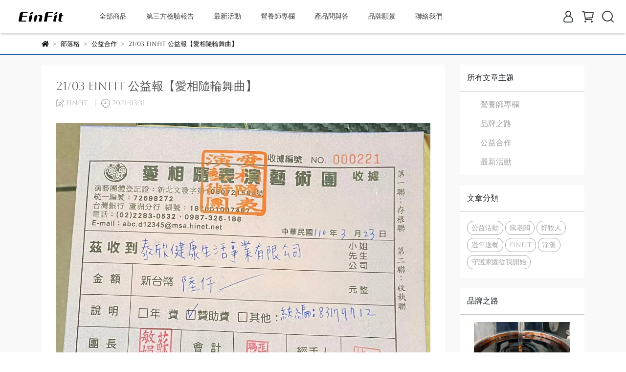

--- FILE ---
content_type: text/html; charset=utf-8
request_url: https://www.einfit.tw/blogs/charity/65970
body_size: 35451
content:
<!DOCTYPE html>
<html lang="zh-TW" style="height:100%;">
  <head>
      <script>
        window.dataLayer = window.dataLayer || [];
      </script>
    <!-- Google Tag Manager -->
            <script>(function(w,d,s,l,i){w[l]=w[l]||[];w[l].push({'gtm.start':
            new Date().getTime(),event:'gtm.js'});var f=d.getElementsByTagName(s)[0],
            j=d.createElement(s),dl=l!='dataLayer'?'&l='+l:'';j.async=true;j.src=
            'https://www.googletagmanager.com/gtm.js?id='+i+dl;f.parentNode.insertBefore(j,f);
            })(window,document,'script','dataLayer','GTM-W73K8V3');</script>
          <!-- End Google Tag Manager -->
      <!-- CYBERBIZ Google Tag Manager -->
      <script>(function(w,d,s,l,i){w[l]=w[l]||[];w[l].push({'gtm.start':
      new Date().getTime(),event:'gtm.js'});var f=d.getElementsByTagName(s)[0],
      j=d.createElement(s),dl=l!='dataLayer'?'&l='+l:'';j.async=true;j.src=
      'https://www.googletagmanager.com/gtm.js?id='+i+dl;f.parentNode.insertBefore(j,f);
      })(window,document,'script','cyb','GTM-TXD9LVJ');</script>
      <!-- End CYBERBIZ Google Tag Manager -->
    
    <meta charset="utf-8">
<meta http-equiv="X-UA-Compatible" content="IE=edge">
<meta name="viewport" content="width=device-width, initial-scale=1">
<link rel="icon" href="//cdn.cybassets.com/media/W1siZiIsIjE2OTMxL2F0dGFjaGVkX3Bob3Rvcy8xNzIyNDkyMjk5X-mAseW5tDMy5oW26KO95ZyWLTE2LnBuZy5wbmciXV0.png?convert=false&sha=87c04412c7642fac">
<link rel="apple-touch-icon" href="//cdn.cybassets.com/media/W1siZiIsIjE2OTMxL2F0dGFjaGVkX3Bob3Rvcy8xNzIyNDkyMjk5X-mAseW5tDMy5oW26KO95ZyWLTE2LnBuZy5wbmciXV0.png?convert=false&sha=87c04412c7642fac">

<meta property="og:site_name" content="EinFit: Change for Better" />

<!-- og tag -->


<!-- og image -->

  <meta property="og:image" content="https://cdn.cybassets.com/media/W1siZiIsIjE2OTMxL2Jsb2dzLzI1MzkzLzE2NTQzNDE4NF8xNDE4NDI4NDQ1Mjg4ODdfODU0OTA2NDY5OTAxNjU2NTUxM19uXzBjZmY1MjZlNTRjODNiYWM3ZmVjLmpwZWciXSxbInAiLCJ0aHVtYiIsIjUwMHg1MDAiXV0.jpeg?sha=d85c4475d983fe96" />


<title>
  
    【愛相隨輪舞曲】 EinFit: Change for Better
  
</title>



<script src='//cdn.cybassets.com/frontend/shop/useSettingsData-d1954e4e728c2559.js' type='text/javascript'></script>



  <script>
    window.setSettingsData({"draggable_sections":{"404":[],"index":["1721899789231_0","_index_product_banner","_index_4_blocks","_index_8_blocks","1722362415648_6","_graphic_introduction","_index_product_banner_3","_index_4_blocks_3","_index_4_blocks_2","1721925314827_3","1721958964421_5"],"product":["product_info","product_description","board_comments","related_products"],"combo_product":["combo_product_info","combo_product_desc"],"collection":[],"category":[],"blog":[],"article":[],"cart":[],"contact":[],"express_delivery":[],"search":[]},"sections":{"navbar":{"type":"navbar","visible":true,"settings":{"navbar_image_logo_url":"/media/W1siZiIsIjE2OTMxL2F0dGFjaGVkX3Bob3Rvcy8xNzIxODk5MjEwX-acquWRveWQjS0yLnBuZy5wbmciXV0.png?sha=85e6ecae21e40e36","navbar_image_logo_tablet_url":"/media/W1siZiIsIjE2OTMxL2F0dGFjaGVkX3Bob3Rvcy8xNzIxODk5MjEwX-acquWRveWQjS0yLnBuZy5wbmciXV0.png?sha=85e6ecae21e40e36","navbar_image_logo_mobile_url":"/media/W1siZiIsIjE2OTMxL2F0dGFjaGVkX3Bob3Rvcy8xNzIxODk5MjEwX-acquWRveWQjS0yLnBuZy5wbmciXV0.png?sha=85e6ecae21e40e36","main_nav":"main-menu","slider_primary_linklist":"main-menu","slider_primary_linklist_set_open":true,"nav_show_three_dimension":true,"search_enabled":true,"display_only_index":false,"dict_header_banner_image_url":"//cdn.cybassets.com/media/W1siZiIsIjE2OTMxL2F0dGFjaGVkX3Bob3Rvcy8xNzI1NjExODg0X-mAseW5tOaFtuijveWcli0xOS5qcGcuanBlZyJdXQ.jpeg?sha=b0d21244be2ebedb","dict_header_banner_image_tablet_url":"//cdn.cybassets.com/media/W1siZiIsIjE2OTMxL2F0dGFjaGVkX3Bob3Rvcy8xNzI3MjU1NzQyX-WumOe2summlumggee0oOadkOWwuuWvuC0wNy5qcGcuanBlZyJdXQ.jpeg?sha=3e768828ec2c421c","dict_header_banner_image_mobile_url":"//cdn.cybassets.com/media/W1siZiIsIjE2OTMxL2F0dGFjaGVkX3Bob3Rvcy8xNzI1NjExODg0X-mAseW5tOaFtuijveWcli0xOC5qcGcuanBlZyJdXQ.jpeg?sha=7367592831956c6e","dict_header_banner_link":"/collections/all","display_count_down":true,"navbar_display_style":"rowNav","menu_display_style":"three_dimension_menu","header_banner_start":"2025-08-11T00:00:00+08:00","header_banner_end":"2025-08-18T00:00:00+08:00","timer_text_color":"#c39d6f","timer_bg_color":"#ffffff","navbar_background_transparent":false,"header_logo_image_alt":"","header_banner_image_alt":"","display_banner_type":"imageBanner","header_banner_simple_text_size":"12","header_banner_simple_text_color":"#ffffff","header_banner_simple_bg":"#000000","link_menu_enabled":false,"link_menu":"undefined","logo_height":"","link_open_in_new_tab":false},"custom_name":"導覽列"},"footer":{"type":"footer","visible":true,"settings":{"footer_link":"footer","display_facebook":true,"shop_facebook":"https://www.facebook.com/","display_instagram":true,"shop_instagram":"https://www.instagram.com/?hl=zh-tw","display_line":true,"shop_line":"https://line.me/zh-hant/","display_youtube":true,"shop_youtube":"https://www.youtube.com/","footer_link_arrangement":"display_y"},"block_order":["default_link_list_2","default_contact_info","rich_text_editor_setting","1725254764304_2"],"blocks":{"default_contact_info":{"type":"contact_info_setting","thumbnail":"contactInfo","draggable":true,"visible":true,"settings":{"dict_contact_info_block_title":"聯絡資訊","display_phone":true,"dict_phone_number":"0908 008 895","display_fax_number":false,"dict_shop_fax_number":"0222345678","display_shop_email":true,"dict_shop_email":"service@einfit.tw","display_shop_address":false,"dict_shop_address":"","display_office_time":true,"dict_shop_office_time":"10:00-18:00"},"custom_name":"聯絡資訊"},"default_link_list_2":{"type":"link_list_setting","visible":true,"settings":{"dict_link_list_block_title":"關於 EinFit","footer_link":"footer"},"custom_name":"選單"},"rich_text_editor_setting":{"type":"rich_text_editor_setting","visible":true,"settings":{"dict_rich_text_title":"海外寄送方式","dict_rich_text_content":"\u003cp\u003e香港、澳門、新加坡、馬來西亞寄送方式為順豐速運S.F. Express. 海外客戶請聯繫客服人員\u003c/p\u003e\n"},"custom_name":"自訂文字"},"1725254764304_2":{"type":"rich_text_editor_setting","custom_name":"自訂文字","visible":true,"settings":{"dict_rich_text_title":"響應減塑政策","dict_rich_text_content":"\u003cp\u003e\u003cstrong\u003e包裝減量，EinFit 網購包裝材料不含氣泡布、舒美布、EPE、海綿、泡棉、防撞泡棉 、發泡材料等，特殊需求請聯繫客服人員\u003c/strong\u003e\u003c/p\u003e\n"}}},"custom_name":"頁腳"},"_index_product_banner":{"type":"_index_product_banner","visible":true,"settings":{"dict_link":"","dict_image_url":"/media/W1siZiIsIjE2OTMxL2F0dGFjaGVkX3Bob3Rvcy8xNzIxOTE2NzQ4X-WumOe2suioreioiDA2LnBuZy5wbmciXV0.png?sha=361ca5a3d87bee2c","dict_tablet_image_url":"/media/W1siZiIsIjE2OTMxL2F0dGFjaGVkX3Bob3Rvcy8xNzIxOTE3MTIxX-WumOe2suioreioiDY0My5wbmcucG5nIl1d.png?sha=1c8b2491aa265dcf","dict_mobile_image_url":"/media/W1siZiIsIjE2OTMxL2F0dGFjaGVkX3Bob3Rvcy8xNzIxOTE3MTIxX-WumOe2suioreioiDY0My5wbmcucG5nIl1d.png?sha=1c8b2491aa265dcf","cta_btn_display_style":"topPosition","cta_btn_text":"了解更多","cta_btn_bg_color":"#000000","cta_btn_text_color":"#ffffff","margin_x":"0","margin_bottom":"60","mobile_margin_x":"0","mobile_margin_bottom":"16"},"custom_name":"橫幅廣告"},"_index_product_banner_2":{"type":"_index_product_banner","visible":false,"settings":{"dict_image_url":"/theme_src/i18n_icare/default_img/index_product_banner_2.png","dict_tablet_image_url":"/theme_src/i18n_icare/default_img/index_product_banner_2_tablet.png","dict_mobile_image_url":"/theme_src/i18n_icare/default_img/index_product_banner_2_mobile.png","dict_link":"","display_cta_btn":true,"cta_btn_display_style":"bottomPosition","cta_btn_text":"Shop Now","cta_btn_bg_color":"#3e4442","cta_btn_text_color":"#e8e8e8","margin_x":"0","margin_bottom":"0","mobile_margin_x":"0","mobile_margin_bottom":"0","dict_cta_btn_text":"SHOP NOW"},"custom_name":"橫幅廣告"},"_index_4_blocks":{"type":"_index_4_blocks","visible":true,"settings":{"margin_x":"50","margin_bottom":"80","mobile_margin_x":"0","mobile_margin_bottom":"40","mobile_columns":2,"margin_block":"25","mobile_margin_block":"15"},"blocks":{"display_index_4_block_1":{"type":"image","visible":true,"settings":{"dict_image_url":"/media/W1siZiIsIjE2OTMxL2F0dGFjaGVkX3Bob3Rvcy8xNzIxOTIzOTQ2X-WumOe2suioreioiC0xMy5qcGcuanBlZyJdXQ.jpeg?sha=db899d1ec53c6830","dict_tablet_image_url":"/media/W1siZiIsIjE2OTMxL2F0dGFjaGVkX3Bob3Rvcy8xNzIxOTIzOTQ2X-WumOe2suioreioiC0xMy5qcGcuanBlZyJdXQ.jpeg?sha=db899d1ec53c6830","dict_mobile_image_url":"/media/W1siZiIsIjE2OTMxL2F0dGFjaGVkX3Bob3Rvcy8xNzIxOTIzOTQ2X-WumOe2suioreioiC0xMy5qcGcuanBlZyJdXQ.jpeg?sha=db899d1ec53c6830","dict_link":"/collections/smooth","dict_image_description":""},"custom_name":"圖片"},"display_index_4_block_1_2":{"type":"image","visible":true,"settings":{"dict_image_url":"/media/W1siZiIsIjE2OTMxL2F0dGFjaGVkX3Bob3Rvcy8xNzIxOTIzOTQ2X-WumOe2suioreioiC0xMS5qcGcuanBlZyJdXQ.jpeg?sha=1fac927f1c14a58e","dict_tablet_image_url":"/media/W1siZiIsIjE2OTMxL2F0dGFjaGVkX3Bob3Rvcy8xNzIxOTIzOTQ2X-WumOe2suioreioiC0xMS5qcGcuanBlZyJdXQ.jpeg?sha=1fac927f1c14a58e","dict_mobile_image_url":"/media/W1siZiIsIjE2OTMxL2F0dGFjaGVkX3Bob3Rvcy8xNzIxOTIzOTQ2X-WumOe2suioreioiC0xMS5qcGcuanBlZyJdXQ.jpeg?sha=1fac927f1c14a58e","dict_link":"/collections/beauty","dict_image_description":""},"custom_name":"圖片"},"display_index_4_block_1_3":{"type":"image","visible":true,"settings":{"dict_image_url":"/media/W1siZiIsIjE2OTMxL2F0dGFjaGVkX3Bob3Rvcy8xNzIxOTIzOTQ2X-WumOe2suioreioiC0xMi5qcGcuanBlZyJdXQ.jpeg?sha=59b7419cc2b91f02","dict_tablet_image_url":"/media/W1siZiIsIjE2OTMxL2F0dGFjaGVkX3Bob3Rvcy8xNzIxOTIzOTQ2X-WumOe2suioreioiC0xMi5qcGcuanBlZyJdXQ.jpeg?sha=59b7419cc2b91f02","dict_mobile_image_url":"/media/W1siZiIsIjE2OTMxL2F0dGFjaGVkX3Bob3Rvcy8xNzIxOTIzOTQ2X-WumOe2suioreioiC0xMi5qcGcuanBlZyJdXQ.jpeg?sha=59b7419cc2b91f02","dict_link":"/collections/pregnant","dict_image_description":""},"custom_name":"圖片"},"display_index_4_block_1_4":{"type":"image","visible":true,"settings":{"dict_image_url":"/media/W1siZiIsIjE2OTMxL2F0dGFjaGVkX3Bob3Rvcy8xNzIxOTIzOTQ2X-WumOe2suioreioiC0xMC5qcGcuanBlZyJdXQ.jpeg?sha=7d530f8a9ab62ad6","dict_tablet_image_url":"/media/W1siZiIsIjE2OTMxL2F0dGFjaGVkX3Bob3Rvcy8xNzIxOTIzOTQ2X-WumOe2suioreioiC0xMC5qcGcuanBlZyJdXQ.jpeg?sha=7d530f8a9ab62ad6","dict_mobile_image_url":"/media/W1siZiIsIjE2OTMxL2F0dGFjaGVkX3Bob3Rvcy8xNzIxOTIzOTQ2X-WumOe2suioreioiC0xMC5qcGcuanBlZyJdXQ.jpeg?sha=7d530f8a9ab62ad6","dict_link":"/products/veganprotein","dict_image_description":""},"custom_name":"圖片"}},"block_order":["display_index_4_block_1","display_index_4_block_1_2","display_index_4_block_1_3","display_index_4_block_1_4"],"custom_name":"自訂排版設計"},"_index_8_blocks":{"type":"_index_8_blocks","visible":true,"settings":{"dict_title":"全部商品","collection_handle":"allproducts","limit":"4","margin_x":"100","margin_bottom":"48","mobile_margin_x":"0","mobile_margin_bottom":"24","product_display":"displayPartial","product_arrangement":"2","product_alignment":"leftPosition","product_text_align":"center","product_column_for_pc":"4"},"custom_name":"商品分類"},"express_delivery_index_4_blocks":{"type":"_index_4_blocks","visible":false,"blocks":{"express_delivery_display_index_4_block_1":{"type":"image","visible":true,"settings":{"title":"","dict_link":"","dict_image_url":"/theme_src/i18n_shoestore/default_img/index_4_blocks_1.png","dict_tablet_image_url":"","dict_mobile_image_url":""}}},"block_order":["express_delivery_display_index_4_block_1"]},"custom_text":{"type":"custom_text","visible":true,"settings":{}},"blog":{"type":"blog","visible":true,"settings":{"article_limit_in_blog_page":"6"}},"article":{"type":"article","visible":true,"settings":{"display_blog_menu":true,"dict_blog_tags_title":"文章分類","blog_latest_post_limit":"2"}},"category":{"type":"category","visible":true,"settings":{"category_sidebar_set_open":false,"category_product_block_limit":"4","category_product_swiper_item_limit":"6","category_product_item_limit":"18"}},"shop_setting":{"type":"shop_setting","visible":true,"settings":{"favicon_image_url":"/media/W1siZiIsIjE2OTMxL2F0dGFjaGVkX3Bob3Rvcy8xNzIyNDkyMjk5X-mAseW5tDMy5oW26KO95ZyWLTE2LnBuZy5wbmciXV0.png?sha=87c04412c7642fac","og_image_url":"/media/W1siZiIsIjE2OTMxL2F0dGFjaGVkX3Bob3Rvcy8xNzIyNDkyMjk5X-mAseW5tDMy5oW26KO95ZyWLTE3LnBuZy5wbmciXV0.png?sha=01dacec99a03d03e","shop_title":"","shop_description":"","shop_keywords":""},"custom_name":"全站設定"},"color_settings":{"type":"color_settings","visible":true,"settings":{"button_color":"#004098","button_text_color":"#FFFFFF","accent_color":"#004098","heading_color":"#000000","text_color":"#000000","price_color":"#004098","discount_price_color":"#004098","theme_bg_color":"#ffffff","product_border_color":"#004098","nav_logo_bg_color":"#FFFFFF","nav_menu_bg_color":"#FFFFFF","nav_menu_text_color":"#3e4442","nav_menu_icon_color":"#3e4442","footer_bg_color":"#004098","footer_text_color":"#ffffff","checkout_button_color":"#004098","checkout_accent_color":"#004098","tips_text_color":"#032a60"},"custom_name":"顏色設定"},"popup":{"type":"popup","visible":true,"blocks":{"popup_block_1":{"type":"image","visible":false,"settings":{"dict_image_url":"/theme_src/i18n_shoestore/default_img/popup_default.jpg","icon_size":"small"},"custom_name":"圖片"}},"block_order":[],"settings":{},"custom_name":"彈窗廣告"},"product_info":{"type":"product_info","visible":true,"settings":{"display_product_sku":false,"dict_vip_custom_price_text":"","dict_vip_custom_price_href":""},"custom_name":"基本設定"},"product_description":{"type":"product_description","visible":true,"custom_name":"商品介紹"},"board_comments":{"type":"board_comments","visible":true,"settings":{},"thumbnail":"list","draggable":false,"custom_name":"商品評論"},"related_products":{"type":"related_products","visible":true,"settings":{"display_related_cols":true,"use_custom_related_cols":true,"dict_group_related_cols_related_product":"相關商品","related_products_limit":"4"},"custom_name":"相關商品"},"combo_product_info":{"type":"combo_product_info","visible":true,"settings":{}},"combo_product_desc":{"type":"combo_product_desc","visible":true,"settings":{}},"contact":{"type":"contact","visible":true,"settings":{"show_google_map":true,"show_google_map_iframe":"\u003ciframe src=\"https://www.google.com/maps/embed?pb=!1m18!1m12!1m3!1d3613.6479170127777!2d121.56760821400371!3d25.07991984260527!2m3!1f0!2f0!3f0!3m2!1i1024!2i768!4f13.1!3m3!1m2!1s0x3442ac6fbd841bbd%3A0x64e16bcf25e3da31!2zMTE05Y-w5YyX5biC5YWn5rmW5Y2A55Ge5YWJ6LevNTEz5be3MzDomZ8!5e0!3m2!1szh-TW!2stw!4v1485156761267\" width=\"600\" height=\"450\" frameborder=\"0\" style=\"border:0\" allowfullscreen\u003e\u003c/iframe\u003e"}},"collection":{"type":"collection","visible":true,"settings":{"collection_sidebar":"main-menu","collection_sidebar_set_open":false,"collection_pagination_limit":"24","is_infinite_scroll":false},"custom_name":"商品分類設定"},"404":{"type":"404","visible":true,"settings":{"image_url":"/theme_src/i18n_icare/default_img/404_img.png"}},"blogs_all":{"type":"blogs_all","visible":true,"settings":{}},"bundle_discounts":{"type":"bundle_discounts","visible":true,"settings":{}},"cart":{"type":"cart","visible":true,"settings":{}},"cart_empty":{"type":"cart_empty","visible":true,"settings":{}},"page":{"type":"page","visible":true,"settings":{}},"search":{"type":"search","visible":true,"settings":{"search_link_list":"main-menu"}},"customers/account":{"type":"customers/account","visible":true,"settings":{}},"customers/account_edit":{"type":"customers/account_edit","visible":true,"settings":{}},"customers/activate_account":{"type":"customers/activate_account","visible":true,"settings":{}},"customers/addresses":{"type":"customers/addresses","visible":true,"settings":{}},"customers/bonus_points":{"type":"customers/bonus_points","visible":true,"settings":{}},"customers/cancel":{"type":"customers/cancel","visible":true,"settings":{}},"customers/coupons":{"type":"customers/coupons","visible":true,"settings":{}},"customers/forgot_password":{"type":"customers/forgot_password","visible":true,"settings":{}},"customers/login":{"type":"customers/login","visible":true,"settings":{}},"customers/message":{"type":"customers/message","visible":true,"settings":{}},"customers/messages":{"type":"customers/messages","visible":true,"settings":{}},"customers/modify_password":{"type":"customers/modify_password","visible":true,"settings":{}},"customers/order":{"type":"customers/order","visible":true,"settings":{}},"customers/orders":{"type":"customers/orders","visible":true,"settings":{}},"customers/periodic_order":{"type":"customers/periodic_order","visible":true,"settings":{}},"customers/periodic_orders":{"type":"customers/periodic_orders","visible":true,"settings":{}},"customers/other_valid_orders":{"type":"customers/other_valid_orders","visible":true,"settings":{}},"customers/register":{"type":"customers/register","visible":true,"settings":{}},"customers/reset_password":{"type":"customers/reset_password","visible":true,"settings":{}},"customers/return":{"type":"customers/return","visible":true,"settings":{}},"customers/tracking_items":{"type":"customers/tracking_items","visible":true,"settings":{}},"express_delivery-navbar":{"type":"express_delivery-navbar","visible":true,"settings":{}},"express_delivery-content":{"type":"express_delivery-content","visible":true,"settings":{}},"_index_4_blocks_2":{"type":"_index_4_blocks","visible":true,"settings":{"margin_x":"0","margin_bottom":"50","margin_block":"0","mobile_margin_x":"0","mobile_margin_bottom":"50","mobile_columns":1,"mobile_margin_block":"0"},"blocks":{"_index_4_blocks_2_block_1":{"type":"video","visible":true,"settings":{"dict_video_link":"https://youtu.be/0ESYzgCgHj4?si=UU7YPIEia9FqaZMe"},"custom_name":"影片"},"_index_4_blocks_2_block_2":{"type":"image","visible":true,"settings":{"dict_image_url":"/media/W1siZiIsIjE2OTMxL2F0dGFjaGVkX3Bob3Rvcy8xNzIxOTI1MjQ0X-WumOe2suioreioiDM1NS5qcGcuanBlZyJdXQ.jpeg?sha=fd1e8c85b07522b7","dict_tablet_image_url":"","dict_mobile_image_url":"","dict_link":"https://www.einfit.tw/collections/4th-anniversary","block_propotion":"","dict_image_description":""},"custom_name":"圖片"}},"block_order":["_index_4_blocks_2_block_1","_index_4_blocks_2_block_2"],"custom_name":"自訂排版設計"},"_graphic_introduction":{"type":"_graphic_introduction","visible":true,"settings":{"text_display":"leftPosition","graphic_text":"#ffffff","graphic_bg":"#004098","margin_x":"0","margin_bottom":"0","mobile_margin_x":"0","mobile_margin_bottom":"0","dict_image_url":"/media/W1siZiIsIjE2OTMxL2F0dGFjaGVkX3Bob3Rvcy8xNzIxOTI0NjA4X-WumOe2suioreioiC5qcGcuanBlZyJdXQ.jpeg?sha=7265b0c0109da1f1","dict_tablet_image_url":"","dict_mobile_image_url":"","btn_display":"leftSide","block_propotion":"50"},"blocks":{"_graphic_introduction_block_1":{"type":"title","visible":true,"settings":{"dict_rich_text_title":"我是瘋老闆－李泰欣","dict_size":"24"},"custom_name":"標題"},"_graphic_introduction_block_2":{"type":"text","visible":true,"settings":{"dict_rich_text_content":"\u003cp\u003eEinFit 創業四年的日子，共計118次瘋運動;18場家鄉淨灘;13項國內外大獎，原因是在我最高峰、順遂的那一年，父親因為長期酗酒，永遠的離開我和家人，曾經的資深業務夥伴突然倒臥病床，今年一位親戚又因過量的飲酒而離世。\u003c/p\u003e\n\u003cp\u003e\u003c/p\u003e\n\u003cp\u003e但離開的人不是最痛苦的，而是照顧他的家人，花了許多錢，還要不眠不休的陪伴在病人身邊。\u003c/p\u003e\n\u003cp\u003e\u003c/p\u003e\n\u003cp\u003e從中我領悟到一個使命「讓每個人有勇氣面對每天的挑戰」-- 就能夠幫助所有人翻轉人生。\u003c/p\u003e\n","dict_size":"14"},"custom_name":"內文"},"_graphic_introduction_block_3":{"type":"button","visible":true,"settings":{"dict_btn_text":"聯繫瘋老闆","graphic-button_bg":"#ffffff","graphic-button_text":"#004098","dict_graphic_button_link":"https://page.line.me/962madnc?openQrModal=true"},"custom_name":"按鈕"}},"block_order":["_graphic_introduction_block_1","_graphic_introduction_block_2","_graphic_introduction_block_3"],"custom_name":"圖文介紹"},"_index_product_banner_3":{"type":"_index_product_banner","visible":true,"settings":{"dict_image_url":"/media/W1siZiIsIjE2OTMxL2F0dGFjaGVkX3Bob3Rvcy8xNzIyNDE3NDY5X-mAseW5tOaFtuijveWcljQtNS0wNS5qcGcuanBlZyJdXQ.jpeg?sha=9fbbe4c7b913175f","dict_tablet_image_url":"","dict_mobile_image_url":"/media/W1siZiIsIjE2OTMxL2F0dGFjaGVkX3Bob3Rvcy8xNzIyNDE3NDY5X-mAseW5tOaFtuijveWcljQtNS0wNC5qcGcuanBlZyJdXQ.jpeg?sha=875ef57693e256ae","dict_link":"https://www.einfit.tw/account/signup","cta_btn_display_style":"topPosition","cta_btn_bg_color":"#000000","cta_btn_text_color":"#ffffff","margin_x":"0","margin_bottom":"0","mobile_margin_x":"0","mobile_margin_bottom":"0","display_cta_btn":false},"blocks":{},"block_order":[],"custom_name":"橫幅廣告"},"_index_4_blocks_3":{"type":"_index_4_blocks","visible":true,"settings":{"margin_x":"0","margin_bottom":"50","margin_block":"0","mobile_margin_x":"0","mobile_margin_bottom":"50","mobile_columns":2,"mobile_margin_block":"0"},"blocks":{"_index_4_blocks_3_block_1":{"type":"image","visible":true,"settings":{"dict_image_url":"/media/W1siZiIsIjE2OTMxL2F0dGFjaGVkX3Bob3Rvcy8xNzIxOTI1Mzc4XzjmnIjpgLHlubTmhbZiYW5uZXItMTYuanBnLmpwZWciXV0.jpeg?sha=d230b9e994e0c9ae","dict_tablet_image_url":"","dict_mobile_image_url":"","dict_link":"","dict_image_description":""},"custom_name":"圖片"},"_index_4_blocks_3_block_2":{"type":"image","visible":true,"settings":{"dict_image_url":"/media/W1siZiIsIjE2OTMxL2F0dGFjaGVkX3Bob3Rvcy8xNzIxOTI3MTM0X-WumOe2sjIyMeioreioiC0xNy5qcGcuanBlZyJdXQ.jpeg?sha=c5295b73680367fc","dict_tablet_image_url":"","dict_mobile_image_url":"","dict_link":"","dict_image_description":""},"custom_name":"圖片"},"_index_4_blocks_3_block_3":{"type":"image","visible":true,"settings":{"dict_image_url":"/media/W1siZiIsIjE2OTMxL2F0dGFjaGVkX3Bob3Rvcy8xNzIxOTI3MTM0X-WumOe2sjIyMeioreioiC0xNi5qcGcuanBlZyJdXQ.jpeg?sha=4ceeb05ba6dbda3e","dict_tablet_image_url":"","dict_mobile_image_url":"","dict_link":"","dict_image_description":""},"custom_name":"圖片"},"_index_4_blocks_3_block_4":{"type":"image","visible":true,"settings":{"dict_image_url":"/media/W1siZiIsIjE2OTMxL2F0dGFjaGVkX3Bob3Rvcy8xNzIxOTI3NDk0X-WumOe2suiorTMyMuioiC0xOS5qcGcuanBlZyJdXQ.jpeg?sha=96bad6faaaa2ed05","dict_tablet_image_url":"","dict_mobile_image_url":"","dict_link":"","dict_image_description":""},"custom_name":"圖片"},"_index_4_blocks_3_block_5":{"type":"image","visible":true,"settings":{"dict_image_url":"/media/W1siZiIsIjE2OTMxL2F0dGFjaGVkX3Bob3Rvcy8xNzIxOTI3NDk0X-WumOe2suiorTMyMuioiC0xOC5qcGcuanBlZyJdXQ.jpeg?sha=780acca9ed6d37fe","dict_tablet_image_url":"","dict_mobile_image_url":"","dict_link":"","dict_image_description":""},"custom_name":"圖片"}},"block_order":["_index_4_blocks_3_block_1","_index_4_blocks_3_block_2","_index_4_blocks_3_block_3","_index_4_blocks_3_block_4","_index_4_blocks_3_block_5"],"custom_name":"自訂排版設計"},"1721899789231_0":{"type":"_main_slider_custom","custom_name":"輪播素材","visible":true,"settings":{"swiper_delay":"3","margin_x":"0","margin_bottom":"50","image_number":"1","image_space":"12","mobile_margin_x":"0","mobile_margin_bottom":"50","mobile_image_number":"1","mobile_image_space":"8"},"blocks":{"1721899789238_0":{"type":"image","custom_name":"藻油snq","visible":false,"settings":{"dict_image_url":"/media/W1siZiIsIjE2OTMxL2F0dGFjaGVkX3Bob3Rvcy8xNzQxNjYyODk0X0lNR18zOTU1LmpwZWcuanBlZyJdXQ.jpeg?sha=d27e078929450bef","dict_tablet_image_url":"/media/W1siZiIsIjE2OTMxL2F0dGFjaGVkX3Bob3Rvcy8xNzQxNjgyNDkzX0lNR18zOTY0LmpwZWcuanBlZyJdXQ.jpeg?sha=1b284b13b445b9d9","dict_mobile_image_url":"/media/W1siZiIsIjE2OTMxL2F0dGFjaGVkX3Bob3Rvcy8xNzQxNjgyNDkzX0lNR18zOTY0LmpwZWcuanBlZyJdXQ.jpeg?sha=1b284b13b445b9d9","dict_link":"/products/algaeoli","slide_contents_display":"left","slide_btn_link":"","slide_title_color":"#000000","slide_content_color":"#000000","slide_btn_bg_color":"#000000","slide_btn_text_color":"#ffffff","dict_slide_btn_link":""}},"1721899812447_0":{"type":"image","custom_name":"勇氣","visible":false,"settings":{"dict_image_url":"/media/W1siZiIsIjE2OTMxL2F0dGFjaGVkX3Bob3Rvcy8xNzIxOTAwOTcxXzUzLnBuZy5wbmciXV0.png?sha=73038d0c36fd0a23","dict_tablet_image_url":"/media/W1siZiIsIjE2OTMxL2F0dGFjaGVkX3Bob3Rvcy8xNzIyNDM0NjAyXzExMumAseW5tOaFtuijveWcli0xMS5qcGcuanBlZyJdXQ.jpeg?sha=4c582f4ea477126f","dict_mobile_image_url":"/media/W1siZiIsIjE2OTMxL2F0dGFjaGVkX3Bob3Rvcy8xNzIyNDM0NjAyXzExMumAseW5tOaFtuijveWcli0xMS5qcGcuanBlZyJdXQ.jpeg?sha=4c582f4ea477126f","dict_link":"https://www.einfit.tw/blogs/sponsor/162989","slide_contents_display":"left","slide_btn_link":"","slide_title_color":"#000000","slide_content_color":"#000000","slide_btn_bg_color":"#000000","slide_btn_text_color":"#ffffff","dict_slide_btn_link":""}},"1721914764181_0":{"type":"image","custom_name":"中秋公益","visible":false,"settings":{"dict_image_url":"/media/W1siZiIsIjE2OTMxL2F0dGFjaGVkX3Bob3Rvcy8xNzI1NjEwMzc1X-eUouWTgeapqzU25bmF5buj5ZGKLmpwZy5qcGVnIl1d.jpeg?sha=8bd3b1e1163d74cf","dict_tablet_image_url":"/media/W1siZiIsIjE2OTMxL2F0dGFjaGVkX3Bob3Rvcy8xNzI1NjExNzE3XzEy6YCx5bm05oW26KO95ZyWLmpwZy5qcGVnIl1d.jpeg?sha=7f7c0594f3015a74","dict_mobile_image_url":"/media/W1siZiIsIjE2OTMxL2F0dGFjaGVkX3Bob3Rvcy8xNzI1NjExNzE3XzEy6YCx5bm05oW26KO95ZyWLmpwZy5qcGVnIl1d.jpeg?sha=7f7c0594f3015a74","dict_link":"https://docs.google.com/forms/d/e/1FAIpQLSeyRm6u2ihuN8qQnD9YWfb0GZL6knp5PYh5ob60zaM2f2iSSw/viewform","slide_contents_display":"left","slide_btn_link":"","slide_title_color":"#000000","slide_content_color":"#000000","slide_btn_bg_color":"#000000","slide_btn_text_color":"#ffffff","dict_slide_btn_link":""}},"1736130695694_0":{"type":"image","custom_name":"好牧人送餐","visible":false,"settings":{"dict_image_url":"/media/W1siZiIsIjE2OTMxL2F0dGFjaGVkX3Bob3Rvcy8xNzM2MTMwNzM4X-WlveeJp-S6uumAgemkkOWLn-mbhi3pm7vohabniYguanBnLmpwZWciXV0.jpeg?sha=98b0fd65996518d0","dict_tablet_image_url":"/media/W1siZiIsIjE2OTMxL2F0dGFjaGVkX3Bob3Rvcy8xNzM2MTMwNzY1X-WlveeJp-S6uumAgemkkOWLn-mbhi3miYvmqZ_niYguanBnLmpwZWciXV0.jpeg?sha=e01b0ed3928258ea","dict_mobile_image_url":"/media/W1siZiIsIjE2OTMxL2F0dGFjaGVkX3Bob3Rvcy8xNzM2MTMwNzY1X-WlveeJp-S6uumAgemkkOWLn-mbhi3miYvmqZ_niYguanBnLmpwZWciXV0.jpeg?sha=e01b0ed3928258ea","dict_link":"https://www.surveycake.com/s/pgZxW","slide_contents_display":"left","slide_btn_link":"","slide_title_color":"#000000","slide_content_color":"#000000","slide_btn_bg_color":"#000000","slide_btn_text_color":"#ffffff","dict_slide_btn_link":""}},"1740455332425_0":{"type":"image","custom_name":"蛋白粉捐贈","visible":false,"settings":{"dict_image_url":"/media/W1siZiIsIjE2OTMxL2F0dGFjaGVkX3Bob3Rvcy8xNzQwNDc3NzI2X-ibi-eZveeyieaNkOi0iC5qcGcuanBlZyJdXQ.jpeg?sha=837880c702076ab8","dict_tablet_image_url":"/media/W1siZiIsIjE2OTMxL2F0dGFjaGVkX3Bob3Rvcy8xNzQwNDc3NzI2X-ibi-eZveeyieaNkOi0iC5qcGcuanBlZyJdXQ.jpeg?sha=837880c702076ab8","dict_mobile_image_url":"/media/W1siZiIsIjE2OTMxL2F0dGFjaGVkX3Bob3Rvcy8xNzQwNDc3NzI2X-ibi-eZveeyieaNkOi0iC5qcGcuanBlZyJdXQ.jpeg?sha=837880c702076ab8","dict_link":"https://www.einfit.tw/events/donate","slide_contents_display":"left","dict_slide_btn_link":"","slide_title_color":"#000000","slide_content_color":"#000000","slide_btn_bg_color":"#000000","slide_btn_text_color":"#ffffff","slide_btn_link_open_in_new_tab":false}},"1741263888153_0":{"type":"image","custom_name":"女人節","visible":false,"settings":{"dict_image_url":"/media/W1siZiIsIjE2OTMxL2F0dGFjaGVkX3Bob3Rvcy8xNjc4MTgwNDczXzM45aWz5Lq656-ALTIwLmpwZy5qcGVnIl1d.jpeg?sha=321bf45b10a5caf2","dict_tablet_image_url":"/media/W1siZiIsIjE2OTMxL2F0dGFjaGVkX3Bob3Rvcy8xNjc4MTgwNDczXzM45aWz5Lq656-ALTIwLmpwZy5qcGVnIl1d.jpeg?sha=321bf45b10a5caf2","dict_mobile_image_url":"/media/W1siZiIsIjE2OTMxL2F0dGFjaGVkX3Bob3Rvcy8xNjc4MTgwMjI0XzM45aWz5Lq656-ALTIxLmpwZy5qcGVnIl1d.jpeg?sha=b10c36ddeaf97d57","dict_link":"/collections/allproducts","slide_contents_display":"left","dict_slide_btn_link":"","slide_title_color":"#000000","slide_content_color":"#000000","slide_btn_bg_color":"#000000","slide_btn_text_color":"#ffffff"}},"1743499462702_0":{"type":"image","custom_name":"母親節","visible":false,"settings":{"dict_image_url":"//cdn.cybassets.com/media/W1siZiIsIjE2OTMxL2F0dGFjaGVkX3Bob3Rvcy8xNzQ2MzQyMTQzXzUuNS01LmpwZWcuanBlZyJdXQ.jpeg?sha=1d04b204adc3ff52","dict_tablet_image_url":"//cdn.cybassets.com/media/W1siZiIsIjE2OTMxL2F0dGFjaGVkX3Bob3Rvcy8xNzQ2MzQyMjAxXzUuNS01LmpwZWcuanBlZyJdXQ.jpeg?sha=487dddc80e0fe9ab","dict_mobile_image_url":"//cdn.cybassets.com/media/W1siZiIsIjE2OTMxL2F0dGFjaGVkX3Bob3Rvcy8xNzQ2MzQyMjAxXzUuNS01LmpwZWcuanBlZyJdXQ.jpeg?sha=487dddc80e0fe9ab","dict_link":"/collections/mother","slide_contents_display":"left","dict_slide_btn_link":"","slide_title_color":"#000000","slide_content_color":"#000000","slide_btn_bg_color":"#000000","slide_btn_text_color":"#ffffff","main_slider_image_alt":""}},"1746337000392_0":{"type":"image","custom_name":"定期定額","visible":false,"settings":{"dict_image_url":"//cdn.cybassets.com/media/W1siZiIsIjE2OTMxL2F0dGFjaGVkX3Bob3Rvcy8xNjc5NTEyOTgwX-aWsOWumOe2si0yMS5qcGcuanBlZyJdXQ.jpeg?sha=7e3676c89a0b7d60","dict_tablet_image_url":"//cdn.cybassets.com/media/W1siZiIsIjE2OTMxL2F0dGFjaGVkX3Bob3Rvcy8xNjc5NTEyOTgwX-aWsOWumOe2si0yMS5qcGcuanBlZyJdXQ.jpeg?sha=7e3676c89a0b7d60","dict_mobile_image_url":"//cdn.cybassets.com/media/W1siZiIsIjE2OTMxL2F0dGFjaGVkX3Bob3Rvcy8xNjc4OTUwNTM1X-aLluaLieeJiOWei-WumOe2siA45pyI5pyA5paw54mILTI5LmpwZy5qcGVnIl1d.jpeg?sha=dbfb177297cf041b","dict_link":"","slide_contents_display":"left","dict_slide_btn_link":"","slide_title_color":"#000000","slide_content_color":"#000000","slide_btn_bg_color":"#000000","slide_btn_text_color":"#ffffff"}},"1747917153700_0":{"type":"image","custom_name":"防疫專區","visible":false,"settings":{"dict_image_url":"//cdn.cybassets.com/media/W1siZiIsIjE2OTMxL2F0dGFjaGVkX3Bob3Rvcy8xNzQ3OTE3MjM0X-S9oOeahOauteiQveaWh-WtlyDnmoTopIfmnKwucG5nLnBuZyJdXQ.png?sha=c1eae0be66c7615d","dict_tablet_image_url":"//cdn.cybassets.com/media/W1siZiIsIjE2OTMxL2F0dGFjaGVkX3Bob3Rvcy8xNzQ3OTE3MjM0X-S9oOeahOauteiQveaWh-WtlyDnmoTopIfmnKwucG5nLnBuZyJdXQ.png?sha=c1eae0be66c7615d","dict_mobile_image_url":"//cdn.cybassets.com/media/W1siZiIsIjE2OTMxL2F0dGFjaGVkX3Bob3Rvcy8xNzQ3OTE3MjM0X-S9oOeahOauteiQveaWh-WtlyDnmoTopIfmnKwucG5nLnBuZyJdXQ.png?sha=c1eae0be66c7615d","dict_link":"/products/setdiner-20250406230549","slide_contents_display":"left","dict_slide_btn_link":"","slide_title_color":"#000000","slide_content_color":"#000000","slide_btn_bg_color":"#000000","slide_btn_text_color":"#ffffff"}},"1750132385501_0":{"type":"image","custom_name":"618","visible":false,"settings":{"dict_image_url":"//cdn.cybassets.com/media/W1siZiIsIjE2OTMxL2F0dGFjaGVkX3Bob3Rvcy8xNzUwMTQwOTM1XzMucG5nLnBuZyJdXQ.png?sha=94ce5b4aef4e5801","dict_tablet_image_url":"//cdn.cybassets.com/media/W1siZiIsIjE2OTMxL2F0dGFjaGVkX3Bob3Rvcy8xNzUwMTQwOTM1XzMucG5nLnBuZyJdXQ.png?sha=94ce5b4aef4e5801","dict_mobile_image_url":"//cdn.cybassets.com/media/W1siZiIsIjE2OTMxL2F0dGFjaGVkX3Bob3Rvcy8xNzUwMTQwOTM1XzMucG5nLnBuZyJdXQ.png?sha=94ce5b4aef4e5801","dict_link":"https://www.einfit.tw/collections/allproducts","slide_contents_display":"left","dict_slide_btn_link":"","slide_title_color":"#000000","slide_content_color":"#000000","slide_btn_bg_color":"#000000","slide_btn_text_color":"#ffffff"}},"1750257952580_0":{"type":"image","custom_name":"常態","visible":true,"settings":{"dict_image_url":"//cdn.cybassets.com/media/W1siZiIsIjE2OTMxL2F0dGFjaGVkX3Bob3Rvcy8xNjUyMjg4Njc2X-mbu-iFpuapq-W5hcuZMi5qcGcuanBlZyJdXQ.jpeg?sha=606fd5d682af3dc8","dict_tablet_image_url":"//cdn.cybassets.com/media/W1siZiIsIjE2OTMxL2F0dGFjaGVkX3Bob3Rvcy8xNjUyMjg4NDYwX-aJi-apn-apq-W5hcuZMS5qcGcuanBlZyJdXQ.jpeg?sha=c8f9f2264c0e6b69","dict_mobile_image_url":"//cdn.cybassets.com/media/W1siZiIsIjE2OTMxL2F0dGFjaGVkX3Bob3Rvcy8xNjUyMjg4NDYwX-aJi-apn-apq-W5hcuZMS5qcGcuanBlZyJdXQ.jpeg?sha=c8f9f2264c0e6b69","dict_link":"https://www.einfit.tw/products/veganprotein","slide_contents_display":"left","dict_slide_btn_link":"","slide_title_color":"#000000","slide_content_color":"#000000","slide_btn_bg_color":"#000000","slide_btn_text_color":"#ffffff"}},"1754020260630_0":{"type":"image","custom_name":"週年慶","visible":false,"settings":{"dict_image_url":"//cdn.cybassets.com/media/W1siZiIsIjE2OTMxL2F0dGFjaGVkX3Bob3Rvcy8xNzU0MDIwMzU5XzUuNS01LjEyIOaMh-WumuWVhuWTgeWWruS7tjg45oqY44CBM-S7tjg15oqYLnBuZy5wbmciXV0.png?sha=fdfcadaba84cf5cd","dict_tablet_image_url":"//cdn.cybassets.com/media/W1siZiIsIjE2OTMxL2F0dGFjaGVkX3Bob3Rvcy8xNzU0MDIwMzU5XzUuNS01LjEyIOaMh-WumuWVhuWTgeWWruS7tjg45oqY44CBM-S7tjg15oqYLnBuZy5wbmciXV0.png?sha=fdfcadaba84cf5cd","dict_mobile_image_url":"//cdn.cybassets.com/media/W1siZiIsIjE2OTMxL2F0dGFjaGVkX3Bob3Rvcy8xNzU0MDIwMzU5XzUuNS01LjEyIOaMh-WumuWVhuWTgeWWruS7tjg45oqY44CBM-S7tjg15oqYLnBuZy5wbmciXV0.png?sha=fdfcadaba84cf5cd","dict_link":"/collections/anniversary","slide_contents_display":"left","dict_slide_btn_link":"","slide_title_color":"#000000","slide_content_color":"#000000","slide_btn_bg_color":"#000000","slide_btn_text_color":"#ffffff"}}},"block_order":["1743499462702_0","1721899789238_0","1721914764181_0","1721899812447_0","1736130695694_0","1740455332425_0","1750132385501_0","1750257952580_0","1754020260630_0"]},"1721925314827_3":{"type":"_index_4_blogs","custom_name":"分頁頁籤","visible":true,"settings":{"dict_title":"","margin_x":"0","margin_bottom":"50","mobile_margin_x":"0","mobile_margin_bottom":"50"},"blocks":{"1721925314841_0":{"type":"blog","custom_name":"部落格","visible":true,"settings":{"blog_handle":"dietitian"}}},"block_order":["1721925314841_0"]},"1721958964421_5":{"type":"_custom_html","custom_name":"自訂HTML","visible":true,"settings":{"margin_x":"0","margin_bottom":"0","mobile_margin_x":"0","mobile_margin_bottom":"0","dict_body_html":"\u003cstyle\u003e\n  [id=\"einfit-follow\"] {\n    margin: 48px 0;\n  }\n    .eapps-instagram-feed-title-container {\n        display: none !important;\n    }\n  @media (max-width: 991px) {\n    [id=\"einfit-follow\"] {\n      margin: 24px 0;\n    }\n  }\n\u003c/style\u003e\n\n\u003cdiv id=\"einfit-follow\"\u003e\n      \u003cdiv class=\"section-heading qk-pos--rel qk-text--center qk-bd--none qk-pd--0 \"\u003e\n            \u003ch2 class=\"qk-h2 qk-text--heading qk-display--il_bk qk-fs--hd1 qk-pos--rel qk-mg_b--0\"\u003e關注 EinFit\u003c/h2\u003e\n      \u003c/div\u003e\n\u003c/div\u003e\n\n\u003cscript src=\"https://apps.elfsight.com/p/platform.js\" defer\u003e\u003c/script\u003e\n\n\u003cdiv style=\"text-align:center;\"\u003e\n        \u003ca href=\"https://lin.ee/dEcW5gO\"\u003e\u003cimg height=\"36\" border=\"0\" src=\"https://scdn.line-apps.com/n/line_add_friends/btn/zh-Hant.png\"\u003e\u003c/a\u003e\n\u003cdiv\u003e\n\u003cdiv class=\"elfsight-app-acb7573f-9f81-4797-83f6-1cc652c8109b\"\u003e\u003c/div\u003e\n"},"blocks":{},"block_order":[]},"1722362415648_6":{"type":"_graphic_introduction","custom_name":"圖文介紹","visible":true,"settings":{"text_display":"midPosition","graphic_text":"#004098","graphic_bg":"#ffffff","margin_x":"","margin_bottom":"0","mobile_margin_x":"0","mobile_margin_bottom":"0","dict_image_url":"/media/W1siZiIsIjE2OTMxL2F0dGFjaGVkX3Bob3Rvcy8xNzIyMzYyOTUzX-mAseW5tOaFtuijveWcli5wbmcucG5nIl1d.png?sha=063853dcaf9f0b15","dict_tablet_image_url":"","dict_mobile_image_url":"","btn_display":"rightSide","block_propotion":"80"},"blocks":{"1722362415659_2":{"type":"button","custom_name":"按鈕","visible":true,"settings":{"dict_btn_text":"國際專利","graphic-button_bg":"#004098","graphic-button_text":"#FFFFFF","dict_graphic_button_link":"https://www.einfit.tw/blogs/dietitian/135208"}},"1722362415657_0":{"type":"title","custom_name":"標題","visible":false,"settings":{"dict_rich_text_title":"產品介紹","dict_size":"24"}},"1722362415658_1":{"type":"text","custom_name":"內文","visible":false,"settings":{"dict_rich_text_content":"Lorem Ipsum is simply dummy text of the printing and typesetting industry. Lorem Ipsum has been the industry's standard dummy text ever since the 1500s, when an unknown printer took a galley of type and scrambled it to make a type specimen book. It has survived not only five centuries, but also the leap into electronic typesetting, remaining essentially unchanged. It was popularised in the 1960s with the release of Letraset sheets containing Lorem Ipsum passages, and more recently with desktop publishing software like Aldus PageMaker including versions of Lorem Ipsum.","dict_size":"14"}}},"block_order":["1722362415659_2","1722362415657_0","1722362415658_1"]}},"navbar_image_logo":true,"show_default_all_products":true,"one_dimension_limit":"6","two_dimension_limit":"10","header_banner_display":true,"header_banner_link":"/","display_main_slider":true,"display_phone":true,"phone_number":"0912345678","display_fax_number":true,"shop_fax_number":"0222345678","display_shop_email":true,"shop_email":"example@email.com","display_shop_address":true,"shop_address":"測試地址","display_office_time":true,"shop_office_time":"10:00-17:00","index_event_slider_display":true,"index_event_slider_item_1_display":true,"dict_index_event_slider_item_1_link":"#","index_event_slider_item_2_display":true,"dict_index_event_slider_item_2_title":"2019秋季鞋款新品上市","dict_index_event_slider_item_2_link":"#","index_event_slider_item_3_display":true,"dict_index_event_slider_item_3_title":"全館任選三件結帳再享折扣！！8折！！","dict_index_event_slider_item_3_link":"#","index_event_slider_item_4_display":true,"dict_index_event_slider_item_4_title":"FINAL SALE/夏天熱銷百搭鞋款補貨到店","dict_index_event_slider_item_4_link":"#","index_event_slider_item_5_display":true,"dict_index_event_slider_item_5_title":"熱賣倒數","dict_index_event_slider_item_5_link":"#","index_event_slider_item_6_display":true,"dict_index_event_slider_item_6_title":"現在註冊會員即可享折扣金＄50（現折）","dict_index_event_slider_item_6_link":"#","index_event_slider_item_7_display":false,"dict_index_event_slider_item_7_title":"","dict_index_event_slider_item_7_link":"","index_event_slider_item_8_display":false,"dict_index_event_slider_item_8_title":"","dict_index_event_slider_item_8_link":"#","index_event_slider_item_9_display":false,"dict_index_event_slider_item_9_title":"","dict_index_event_slider_item_9_link":"#","index_event_slider_item_10_display":false,"dict_index_event_slider_item_10_title":"","dict_index_event_slider_item_10_link":"#","index_4_slider_display":true,"dict_index_4_slider_title":"Instagram","index_4_slider_item_1_display":true,"dict_index_4_slider_item_1_link":"#","index_4_slider_item_2_display":true,"dict_index_4_slider_item_2_link":"#","index_4_slider_item_3_display":true,"dict_index_4_slider_item_3_link":"#","index_4_slider_item_4_display":true,"dict_index_4_slider_item_4_link":"#","index_4_slider_item_5_display":true,"dict_index_4_slider_item_5_link":"#","index_4_slider_item_6_display":false,"dict_index_4_slider_item_6_link":"#","index_4_slider_item_7_display":false,"dict_index_4_slider_item_7_link":"#","index_4_slider_item_8_display":false,"dict_index_4_slider_item_8_link":"#","index_video_blocks_display":true,"dict_index_video_blocks_title":"Youtube","dict_index_video_blocks_video_link":"https://www.youtube.com/watch?v=3bI4IUIVjCk","collection_sidebar":"main-menu","collection_sidebar_set_open":false,"collection_pagination_limit":"24","product_slogan_display":true,"display_product_total_sold":false,"display_periodic_order_label":true,"cart_quantity_limit":"0","is_empty_clickable":false,"is_first_selected":false,"display_product_images_color":false,"discount_product_images_color_expand":false,"display_product_discounts_list":true,"display_discount_price_name":true,"discount_price_slogan_url":"/theme_src/beta_theme/default_img/onsale_icon.png","dict_discount_price_name":"","display_discount_price_suggestion_name":true,"dict_discount_price_suggestion_name":"","display_product_section_description":true,"dict_product_section_description":"商品介紹","description_section_spec_setting":true,"dict_product_description_section_spec":"規格說明","description_section_shipping_setting":true,"dict_product_description_section_shipping":"運送方式","vip_custom_price_visible":false,"display_global_event_1":false,"dict_show_global_event_1_link":"#","display_global_event_2":false,"dict_show_global_event_2_link":"#","display_global_event_3":false,"dict_show_global_event_3_link":"#","display_contact_address":true,"dict_contact_address":"測試地址","show_google_map":true,"show_google_map_iframe":"\u003ciframe src=\"https://www.google.com/maps/embed?pb=!1m18!1m12!1m3!1d3613.6479170127777!2d121.56760821400371!3d25.07991984260527!2m3!1f0!2f0!3f0!3m2!1i1024!2i768!4f13.1!3m3!1m2!1s0x3442ac6fbd841bbd%3A0x64e16bcf25e3da31!2zMTE05Y-w5YyX5biC5YWn5rmW5Y2A55Ge5YWJ6LevNTEz5be3MzDomZ8!5e0!3m2!1szh-TW!2stw!4v1485156761267\" width=\"600\" height=\"450\" frameborder=\"0\" style=\"border:0\" allowfullscreen\u003e\u003c/iframe\u003e","display_selected_blog":true,"selected_blog":"news","display_inventory_policy":false,"google_font":"{\"ja\":{\"value\":\"Noto Sans JP\"},\"zh-TW\":{\"value\":\"Aboreto\"},\"en\":{\"value\":\"Noto Sans TC\"},\"zh-CN\":{\"value\":\"Noto Sans TC\"}}","styled_shop_menu":"buttonType","product_scale":"default_scale","display_product_vendor":true,"product_video_display_location":"before","product_text_align":"center","product_labels":{"displayPeriodicEventLabel":false,"periodicEventLabelType":"text","dictPeriodicEventLabelText":"","periodicEventLabelImage":"","displaySaleLabel":false,"saleLabelType":"text","dictSaleLabelText":"","saleLabelImage":"/theme_src/beta_theme/default_img/onsale_icon.png","displayOutOfStockLabel":false,"outOfStockLabelType":"text","dictOutOfStockLabelText":"","outOfStockLabelImage":"","displayCustomLabel1":false,"customLabel1Type":"text","customLabel1Tag":"","dictCustomLabel1Text":"","customLabel1Image":"","displayCustomLabel2":false,"customLabel2Type":"text","customLabel2Tag":"","dictCustomLabel2Text":"","customLabel2Image":"","displayCustomLabel3":false,"customLabel3Type":"text","customLabel3Tag":"","dictCustomLabel3Text":"","customLabel3Image":"","displayCustomLabel4":false,"customLabel4Type":"text","customLabel4Tag":"","dictCustomLabel4Text":"","customLabel4Image":"","displayCustomLabel5":false,"customLabel5Type":"text","customLabel5Tag":"","dictCustomLabel5Text":"","customLabel5Image":""},"nav_icon_style":"icon_type_default"});
  </script>







    <!-- for vendor -->
    <!-- cyb_snippet _bootstrap start -->

<!-- cyb_snippet _bootstrap end -->
    <link href='//cdn.cybassets.com/frontend/shop/beta_theme/css/vendor-d1954e4e728c2559.css' rel='stylesheet' type='text/css' media='all' />

    <!-- common css rulesets -->
    <link href='//cdn.cybassets.com/frontend/shop/beta_theme/css/common-d1954e4e728c2559.css' rel='stylesheet' type='text/css' media='all' />

    <!-- for navbar -->
    <link href='//cdn.cybassets.com/frontend/shop/beta_theme/css/navbar-d1954e4e728c2559.css' rel='stylesheet' type='text/css' media='all' />

    <!-- for footer -->
    <link href='//cdn.cybassets.com/frontend/shop/beta_theme/css/footer-d1954e4e728c2559.css' rel='stylesheet' type='text/css' media='all' />

    <!-- theme assets -->
    <link href='//cdn.cybassets.com/frontend/shop/beta_theme/css/main-d1954e4e728c2559.css' rel='stylesheet' type='text/css' media='all' />

    <!-- for vendor -->
    <script src='//cdn.cybassets.com/frontend/shop/beta_theme/js/vendor-d1954e4e728c2559.js' type='text/javascript'></script>

            <script>
          window.sci = "eyJzaG9wX2lkIjoxNjkzMSwic2hvcF9wbGFuIjoiYWR2YW5jZV9wbHVzIiwi\nZGltX2FmZmlsaWF0ZSI6bnVsbCwiY3VzdG9tZXJfaWQiOm51bGx9\n";
        </script>


<meta name="csrf-param" content="authenticity_token" />
<meta name="csrf-token" content="TN6hqEbNqc_O3hiAY7KbE6o-PD1hbEKob4Z-OJxXko9p5-SgPRqPrEW7JXFLbsQuwva1ETHqgrgc3glARrZRaA" />
<script>(function () {
  window.gaConfigurations = {"useProductIdInProductEvents":false};
})();
</script>
<link href="//cdn.cybassets.com/frontend/shop/quark-d1954e4e728c2559.css" rel="stylesheet" type="text/css" media="all" />
        <script>
          window.shopScriptHelper = {
            i18nLocale: "zh-TW",
            i18nLocaleDefault: "zh-TW",
            availableCurrencies: [],
            defaultCurrency: "TWD",
            currenciesInfo: [{"code":"TWD","email":"NT${{amount_no_decimals}}","trailing_zeros":false,"email_unit":"NT${{amount_no_decimals}}","html_unit":"NT${{amount_no_decimals}}","symbol":"NT$","decimal_precision":0,"format":"NT${{amount_no_decimals}}","unit":"","html":"NT${{amount_no_decimals}}","money_format":"%u%n","name":"新台幣 (TWD)"}],
            vueOverrideTranslations: {"zh-TW":{"vue":{"common":{"price_label":"建議售價","pre_order":"預購商品","add_to_cart":"加入購物車","contact_merchant":"聯絡店家","sold_out":"已售完","failed_to_update_cart":"更新購物車失敗","wrong_quantity":"數量輸入錯誤","buy_at_least_one":"購買數量不可小於1","exceed_upper_limit":"超過購買上限","exceed_stock_quantity":"超過庫存數量","corona":{"confirm_yes":"確認","confirm_no":"取消"},"theme":{"wrong_date":"日期錯誤","choose_specification":"請選擇規格"}},"express_delivery":{"default_sort":"預設排序","price_desc":"價格由高到低","price_asc":"價格由低到高","sell_from_asc":"上市日期舊到新","sell_from_desc":"上市日期新到舊","recent_days_sold_desc":"本週熱賣","product_count":"共 {totalCount} 件商品","empty_collection":"此分類目前沒有商品","search_product_count":"您搜尋{selectedStoreName}的商品共 {count} 項","back_to_product_list":"返回商品列表","choose_store":"選擇外送門市","phone":"聯絡電話","business_hours":"營業時間","store_address":"門市地址","store_address_info":"門市地址：{address}","store_is_closed":"目前不接受服務","view_products":"查看商品","more_info":"更多資訊","cyberbiz_now":"快速到貨","search_stores":"搜尋門市","not_search_stores_yet":"請點擊搜尋門市","service_description":"CYBERBIZ NOW 快速到貨 服務說明：","service_description_detail":"此購物服務由 CYBERBIZ 系統提供，我們與第三方合作夥伴配合提供外送服務，提供您更快速的購物體驗。","delivery_address":"外送地址","delivery_address_hint":"請輸入外送地址","delivery_address_detail":"樓層或房號","delivery_address_detail_hint":"請輸入樓層或房號","change_address":"變更地址","change":"變更","service_not_available_in_the_region":"很抱歉，您目前所在區域不支援「CYBERBIZ NOW 快速到貨」。","service_is_available":"您輸入的地址支援「CYBERBIZ NOW 快速到貨」","exit_prompt":"您確認要離開快速到貨?","service_hours":"營業時間：{day} {time}","sales_start_info":"{time} 開賣","sales_start_info_verbose":"{day} {time} 開賣","cancel":"取消","exit":"離開","address_incomplete":"輸入之地址不完整","address_incomplete_hint":"您的地址不完整，請輸入正確地址再加購物車","search_failed":"搜尋門市失敗","sold_out":"已售完","add_to_cart":"加入購物車","add_to_cart_error":"加入購物車失敗","please_select_specifications":"請選擇規格","pre_order":"預購商品","express_delivery":"CYBERBIZ NOW 快速到貨","get_position_error_no_permission":"錯誤：請開啟您的網頁定位服務","get_position_error_require_https":"錯誤：需要https","get_position_error_internal":"錯誤：請開啟瀏覽器存取位置權限","get_position_error_timeout":"錯誤：超過請求時間"},"bonus_mall":{"bonus_redemption_price":"紅利 {price}","select_itmes_count":"已選購 {quantity} 件紅利商品","available_bonus_and_used":"目前紅利點數 {customerRemainPoints} 點，使用 {usedBonusPoints} 點","proceed_to_checkout":"前往結帳","insufficient_points":"點數不足","points":"點數","quantity":"數量","subtotal":"小計","default_sort":"預設排序","bonus_price_desc":"依紅利點數大到小排序","bonus_price_asc":"依紅利點數小到大排序","sell_from_asc":"上市日期舊到新","sell_from_desc":"上市日期新到舊","recent_days_sold_desc":"依近期銷售量大到小","recent_days_sold_asc":"依近期銷售量小到大","product_count":"共 {totalCount} 件商品","bonus_points":"{points} 點","bonus_points_verbose":"紅利{points}點","bonus_price":"紅利點數","add_to_cart":"加入購物車","already_added_to_cart":"已加入購物車","sold_out":"已售完","loading_error":"載入商城購物車資料錯誤","need_to_buy_something":"數量不得少於1","wrong_quantity":"數量輸入錯誤","exceed_stock_quantity":"超出庫存數量","exceed_buy_limit":"超出購買數量限制"},"eticket_orders":{"eticket_term_of_service":"CYBERBIZ 電子票券服務使用說明","category_all":"所有票券","category_pending":"未付款","category_available":"可使用","category_used":"使用完畢","payment_status_failed":"付款失敗，請聯絡客服","payment_status_success":"付款成功","payment_status_pending":"等待請款","order_empty_note":"無任何資訊","failed_to_send_message":"發送訊息失敗","usage_status_used":"使用完畢","usage_status_partial_used":"部分使用","show_eticket_button_qr_code":"顯示票券 QR code","show_eticket_button_used":"票券已使用"},"line_group_buy":{"go_checkout":"前往結賬","add_to_cart":"加入購物車","product_description":"商品介紹","product_spec":"規格說明","product_shipping":"運送方式"},"omniauth_mobile":{"phone_validation":"手機驗證,","confirm_account_information":"請確認以下是否為您的會員資料","reconfirm":"否，重新驗證","merge":"是，請合併會員","check_account":"為了確認是您本人，請輸入手機號碼進行驗證","mobile_number":"手機號碼","send_message":"發送簡訊驗證碼","enter_mobile_number":"請輸入您的手機號碼","submit_btn":"加入會員","registered":"我已經有會員帳號了？","return_login":"回登入頁面","send_confirmation_token":"已將簡訊寄送至手機","verification_code":"4 位數簡訊驗證碼","confirm_submit":"送出","resend_with_timer":"（{ timer }秒）重新發送","resend":"重新發送","retry_later_error":"達系統操作上限，請重新整理並再試一次"},"theme_pages":{"order_return":{"address1":"詳細退貨地址：路/巷/弄/號/樓","keyin_address1":"請填寫詳細退貨地址：路/巷/弄/號/樓"}}}}},
            hasI18nInContextEditing: false,
            shopMultipleCurrenciesCheckout: false,
            hasLocalizedShopPriceFormat: true,
          }
        </script>

        
        <script
          src="//cdn.cybassets.com/frontend/shop/tolgeeIntegration-d1954e4e728c2559.js">
        </script>
        <script defer>
          /*
          * Enable in-context translation for Liquid part on the page.
          * This must be executed last to prevent conflicts with other Vue apps.
          * So put it to `onload`, which will be executed after DOM ready's app mount
          */
          window.onload = function() {
            if (
              window.shopScriptHelper &&
              window.shopScriptHelper.hasI18nInContextEditing
            ) {
              window.initTolgeeForLiquid()
            }
          }
        </script>

<script> var google_con_event_labels = [{"conversion_id":"10842897967","conversion_event":"order_created","conversion_label":"-vG6CK6YoNkDEK_8pbIo","id":null}]</script>
<script src="//cdn.cybassets.com/frontend/shop/pageEventHandler-d1954e4e728c2559.js"></script>
<script src="//cdn.cybassets.com/frontend/shop/globalAnalysis-81c71b9d0d.js"></script>
        <script>
          window.c12t = {"customer_id":null};
        </script>

        <meta name="request-id" content="804A5C241D0DB0671C8365CE016F2943"/>


<script src="//cdn.cybassets.com/frontend/shop/carousel-d1954e4e728c2559.js"></script>
          <script>
            window.parent.postMessage({ type: 'previewShopInit', currentUrl: window.location.href }, '*');
          </script>

<script src="//cdn.cybassets.com/frontend/appStoreSDK/main.d4c35f1b0180f7366007.js"></script>
<script>window.CYBERBIZ_AppScriptSettings = {"shop_add_ons":"W3sidmVuZG9yX3R5cGUiOiJDWUJFUkJJWiBHb29nbGUgQW5hbHl0aWNzIDQi\nLCJhcHBfaWQiOiJRVWo1WnFvZUlPUjlaM2JaS2trMG44N3l5a0FpOWU0NURE\naDJ0YlFnaUJBIiwic2V0dGluZ3MiOnsiZ3RhZ19pZCI6IkctR1MyUU1YM1ZO\nRSwgRy00QjdSSzdGSFdIIn19LHsidmVuZG9yX3R5cGUiOiJHb29nbGUgQW5h\nbHl0aWNzIDQiLCJhcHBfaWQiOiJSYkpWMTVFcVZWOHJ1Umo3NVlmV3Z1RUlD\nRm90Q0FPZm0xSDZtZ3hyNkZBIiwic2V0dGluZ3MiOnsiZ3RhZ19pZCI6IlVB\nLTE4NzAyOTA3MS0xIn19XQ==\n"}
</script>
<script src="https://cdn.cybassets.com/appmarket/api/common/attachments/entrypoint/55265858d742072334e3b512dec79a7ea83983768ae62274cc79ac07f8061d95.js"></script>
<script src="https://cdn.cybassets.com/appmarket/api/common/attachments/entrypoint/dc3179e14cceab8a86a543ef3b5bcc4b0c1e5499ef19602eec341c7f6103bc9f.js"></script>
<script>window.CYBERBIZ.initializeSDK.initialize();</script>
<script src="//cdn.cybassets.com/frontend/shop/setAffliateCookie-d1954e4e728c2559.js"></script>





<meta name="title" content="【愛相隨輪舞曲】">
<meta property="og:title" content="【愛相隨輪舞曲】">
<meta name="description" content="【愛相隨輪舞曲】">
<meta property="og:description" content="【愛相隨輪舞曲】">
<meta name="keywords" content="愛相隨輪舞曲 EinFit">
<meta property="og:url" content="http://www.einfit.tw/blogs/charity/65970">
<meta property="og:type" content="article">



    <style id="color_settings">
  :root {
    
      --button: #004098;
    

    
      --button_text: #FFFFFF;
    

    
      --accent: #004098;
    

    
      --heading: #000000;
    

    
      --text: #000000;
    

    
      --price: #004098;
    

    
      --discount_price: #004098;
    

    
      --theme_bg: #ffffff;
    

    
      --nav_logo_bg: #FFFFFF;
    

    
      --nav_menu_bg: #FFFFFF;
    

    
      --nav_menu_text: #3e4442;
    

    
      --nav_menu_icon: #3e4442;
    

    
      --footer_bg: #004098;
    

    
      --footer_text: #ffffff;
    

    
      --checkout_button: #004098;
    

    
      --checkout_accent: #004098;
    

    
      --product_border: #004098;
    

    
      --tips_text: #032a60;
    

    

    
  }
</style>




  
        <!-- Global site tag (gtag.js) - Google Analytics -->
          <script async src="https://www.googletagmanager.com/gtag/js?id=G-GS2QMX3VNE"></script>
          <script>
            window.dataLayer = window.dataLayer || [];
            function gtag(){dataLayer.push(arguments);}
            gtag('js', new Date());
            
            
      gtag('config', 'UA-187029071-1', {"groups":"ecommerce"});gtag('config', 'AW-10842897967', {"groups":"dynamic_remarketing"});</script>
      <script>
        (function(i,s,o,g,r,a,m){i['GoogleAnalyticsObject']=r;i[r]=i[r]||function(){
        (i[r].q=i[r].q||[]).push(arguments)},i[r].l=1*new Date();a=s.createElement(o),
        m=s.getElementsByTagName(o)[0];a.async=1;a.src=g;m.parentNode.insertBefore(a,m)
        })(window,document,'script','//www.google-analytics.com/analytics.js','ga');

        ga('create', '', 'auto', {'name': 'cyberbiz'});
        ga('cyberbiz.require', 'displayfeatures');
        ga('cyberbiz.set', 'dimension1', '16931');
        ga('cyberbiz.require', 'ec');
        ga('cyberbiz.send', 'pageview');
      </script>
    
      <script>
      !function(f,b,e,v,n,t,s){if(f.fbq)return;n=f.fbq=function(){n.callMethod?
      n.callMethod.apply(n,arguments):n.queue.push(arguments)};if(!f._fbq)f._fbq=n;
      n.push=n;n.loaded=!0;n.version='2.0';n.queue=[];t=b.createElement(e);t.async=!0;
      t.src=v;s=b.getElementsByTagName(e)[0];s.parentNode.insertBefore(t,s)}(window,
      document,'script','//connect.facebook.net/en_US/fbevents.js');

      fbq('init', '322761482771309', {}, {'agent':'plcyberbiz'});
      fbq('track', "PageView", '', { eventID: "PageView_804A5C241D0DB0671C8365CE016F2943" });
      var facebook_pixel_id = '322761482771309'</script>

    </head>

  <body style="display: flex; flex-direction: column;"><!-- Google Tag Manager (noscript) -->
            <noscript><iframe src="//www.googletagmanager.com/ns.html?id=GTM-W73K8V3"
            height="0" width="0" style="display:none;visibility:hidden"></iframe></noscript>
          <!-- End Google Tag Manager (noscript) -->
      <noscript><iframe
      src="//www.googletagmanager.com/ns.html?id=GTM-TXD9LVJ"
      height="0"
      width="0"
      style="display:none;visibility:hidden">
      </iframe></noscript>
    
    <!-- Navigation -->
    <!-- cyb_snippet liquid_helper start -->
<script>
	function getDiscountPriceName() {
		return "true" === "true" ? "" : "";
	}

	function getDiscountPriceSuggestionName() {
		return "true" === "true" ? "" : "";
	}

  document.addEventListener('DOMContentLoaded', function() {
		window.liquidHelper = {
			shopInternational: false,
			defaultLanguage: {"currency_code":"TWD","handle":"zh-TW","title":"繁體中文"},
			language: [].find(function(l) {
				return l.handle === Cookies.get("language")
			}) || {"currency_code":"TWD","handle":"zh-TW","title":"繁體中文"},

      shopMultipleCurrenciesCheckout: false,
			shopMultipleCurrencies: false,
			defaultCurrencyFormat: "NT${{amount_no_decimals}}",
			defaultCurrency: "TWD",
			getCurrency: function() { return [{"code":"TWD","email":"NT${{amount_no_decimals}}","trailing_zeros":false,"email_unit":"NT${{amount_no_decimals}}","html_unit":"NT${{amount_no_decimals}}","symbol":"NT$","decimal_precision":0,"format":"NT${{amount_no_decimals}}","unit":"","html":"NT${{amount_no_decimals}}","money_format":"%u%n","name":"新台幣 (TWD)"}].find(function(c) {
				return c.code === (Cookies.get("currencyValue") || "TWD");
			})},
      getDefaultCurrency: function() { return [{"code":"TWD","email":"NT${{amount_no_decimals}}","trailing_zeros":false,"email_unit":"NT${{amount_no_decimals}}","html_unit":"NT${{amount_no_decimals}}","symbol":"NT$","decimal_precision":0,"format":"NT${{amount_no_decimals}}","unit":"","html":"NT${{amount_no_decimals}}","money_format":"%u%n","name":"新台幣 (TWD)"}].find(function(c) {
				return c.code === ("TWD");
			})},
      getAvailableCurrencies: function() { return [{"code":"TWD","email":"NT${{amount_no_decimals}}","trailing_zeros":false,"email_unit":"NT${{amount_no_decimals}}","html_unit":"NT${{amount_no_decimals}}","symbol":"NT$","decimal_precision":0,"format":"NT${{amount_no_decimals}}","unit":"","html":"NT${{amount_no_decimals}}","money_format":"%u%n","name":"新台幣 (TWD)"}].map(c => c.code) },
      getCurrencyFormatInfo: function(currency) {
        const currencyInfo = [{"code":"TWD","email":"NT${{amount_no_decimals}}","trailing_zeros":false,"email_unit":"NT${{amount_no_decimals}}","html_unit":"NT${{amount_no_decimals}}","symbol":"NT$","decimal_precision":0,"format":"NT${{amount_no_decimals}}","unit":"","html":"NT${{amount_no_decimals}}","money_format":"%u%n","name":"新台幣 (TWD)"}].find(c => c.code === currency)
        return _.pick(currencyInfo, [
          'decimal_precision',
          'symbol',
          'money_format',
          'unit',
          'trailing_zeros',
          'html_unit',
          'code',
        ]);
      },
			cartQuantityLimit: (function() {
        const limit = Number("0" || undefined);
        return limit <= 0 || isNaN(limit) ? Number.POSITIVE_INFINITY : limit;
      })(),
			isFirstVariantSelected:  false ,
			isImageColorsUsed:  false ,
			isEmptyClickable:  false ,
			hasAddBuyProduct: '' !== "" ? true : false,
			hasPriceWithDiscountPlugin: 'true' ? true : false,
      conversionBonus: 1,
      hasLocalizedShopPriceFormat: true,
      hasCustomerCartPlugin: true,
      isCartEnabled: true,
      cdnHost: '//cdn.cybassets.com',
      hasShopCustomPasswordRulePlugin: false,
      hasDisableProductQuantityValidation: false,
		};
	});
</script>

<!-- cyb_snippet liquid_helper end -->

<script src='//cdn.cybassets.com/frontend/shop/navbarSection-d1954e4e728c2559.js' type='text/javascript'></script>















<style>
  

  
</style>


<span id="navbar" class="drawer drawer--left">
  <header id="header" class="qk-w--100vw qk-pos--fixed qk-t--0 qk-l--0">
    
    
    
    
    
    
      
        
      
    
    
    

      

      <div class="computer_nav row_nav qk-hidden--mobile ">
        <div class="header_logo qk-bg--nav_logo_bg">
          <div class="qk-pos--rel">
            <div class="qk-text--center qk-display--flex">
              <!-- logo start -->
              
              
              <nav class="logo qk-display--il_bk">
                <a href="/" class="qk-w--100">
                  <img src="//cdn.cybassets.com/media/W1siZiIsIjE2OTMxL2F0dGFjaGVkX3Bob3Rvcy8xNzIxODk5MjEwX-acquWRveWQjS0yLnBuZy5wbmciXV0.png?sha=85e6ecae21e40e36" class="qk-tst qk-tst_dur--15 qk-tst_timing--ease_io qk-tst_prop--pc_logo qk-hidden--mobile" style="width: auto; height: 52px;" alt="" height="52" width="auto">
                </a>
              </nav>
              
              <!-- logo end -->
              
                <div class="header_nav qk-flex--1">
                  <div class="qk-pos--relative center qk-pd_r--1 qk-w--100">
                    <!-- main-nav start -->
                      <nav class="main_nav qk-display--init"></nav>
                    <!-- main-nav end -->
                  </div>
                </div>
              
              <!-- tool-nav start -->
              
                <div style="display: flex; align-items: center; position: relative; top: -12px;">
                  <!-- cyb_snippet tool_nav start -->






<nav class="tool-nav qk-pos--rel qk-float--r qk-display--flex">
  <ul class="link_shelf_top qk-display--flex qk-flex--row qk-justify--end qk-align--center qk-pos--abs qk-r--0">
    
    
    <!-- member -->
    
      <li class="customer_account qk-pos--rel qk-pd--05">
        <div class="dropdown qk-pos--static">
          <div class="qk-cursor--pointer" data-toggle="dropdown">
            <div data-icon-type="custom_icon_type_account"></div>
            <span class="text"></span>
          </div>
          <div class="member qk-dropdown_menu dropdown-menu qk-pos--abs qk-r--0 qk-bd--default qk-bd--product_border qk-bg--theme_bg" role="menu">
            <ul id="customer-logined-menu" style="display: none">
              <li>
                <span class="qk-fs--body qk-text--heading qk-w--100 qk-display--il_bk">
                  <span class="customer-name"></span>
                  <br />
                  您好！
                </span>
              </li>
            </ul>
            <ul id="customer-not-login-menu">
              <li class="button qk-text--center">
                <a href="/account/login" class="btn-login qk-btn qk-btn--lg qk-btn--primary qk-w--100">會員登入</a>
              </li>
              <li class="button qk-text--center">
                <a href="/account/signup" class="btn-orders qk-btn qk-btn--lg qk-btn--secondary qk-w--100 qk-bg--transparent">註冊新會員</a>
              </li>
            </ul>
            <span class="menu-bd qk-bd_t--default qk-bd--product_border"></span>
            <ul class="member-menu qk-bd_t--default qk-bd--product_border">
              <li class="qk-bg--mask_hover qk-tst qk-tst_dur--15 qk-tst_timing--ease_io qk-tst_prop--bg">
                <a href="/account/index" class="qk-fs--body qk-text--heading qk-w--100 qk-display--il_bk">我的帳戶</a>
              </li>
              <li class="qk-bg--mask_hover qk-tst qk-tst_dur--15 qk-tst_timing--ease_io qk-tst_prop--bg">
                <a href="/account/orders" class="qk-fs--body qk-text--heading qk-w--100 qk-display--il_bk">訂單查詢</a>
              </li>
              <li class="qk-bg--mask_hover qk-tst qk-tst_dur--15 qk-tst_timing--ease_io qk-tst_prop--bg">
                <a href="/account/coupons" class="qk-fs--body qk-text--heading qk-w--100 qk-display--il_bk">專屬優惠券</a>
              </li>
              <li class="qk-bg--mask_hover qk-tst qk-tst_dur--15 qk-tst_timing--ease_io qk-tst_prop--bg">
                <a href="/account/tracking_items" class="qk-fs--body qk-text--heading qk-w--100 qk-display--il_bk">收藏清單</a>
              </li>
              <li class="qk-bg--mask_hover qk-tst qk-tst_dur--15 qk-tst_timing--ease_io qk-tst_prop--bg customer-logout-li" style="display: none">
                <a href="/account/logout" class="qk-fs--body qk-text--heading qk-w--100 qk-display--il_bk">會員登出</a>
              </li>
            </ul>
          </div>
        </div>
      </li>
    
    <!-- for money symbol -->
    <div id="money-symbol" data-money-symbol="NT${{amount_no_decimals}}" hidden></div>
    <!-- cart -->
    
      <li class="cart qk-pos--rel qk-pd--05">
        <!--電腦版的購物車選單-->
        <div class="dropdown qk-pos--static">
          <div data-toggle="dropdown" class="shopcart qk-cursor--pointer" >
            <div data-icon-type="custom_icon_type_cart"></div>
            <span class="global-cart-count qk-circle qk-circle--sm qk-bg--accent qk-text--white qk-vert--mid qk-pos--abs qk-bd" style="display: none;">0</span>
            <span class="global-cart-loading"></span>
          </div>
          <div class="qk-dropdown_menu dropdown-menu qk-pos--abs qk-r--0 qk-bd--default qk-bd--product_border qk-bg--theme_bg" role="menu">
            <div class="cart_list global-cart-item-list custom-scrollbar qk-of_x--hidden qk-of_y--scroll qk-of_y--overlay qk-display--flex qk-flex--column qk-justify--between default_scale"></div>
            <p class="cart_empty qk-fs--body qk-text--heading qk-text--center">目前的購物車是空的！</p>
            <ul>
              <li class="button qk-text--center">
                <a class="btn-checkout qk-btn qk-btn--lg qk-btn--primary qk-w--100" href="/cart" style="display: none">立即購買</a>
                <a class="btn-tracking qk-btn qk-btn--lg qk-btn--secondary qk-w--100 qk-bg--transparent" href="/account/tracking_items">前往收藏清單</a>
              </li>
            </ul>
          </div>
        </div>
      </li>
    
    <!-- search -->
    
      <li class="search qk-pos--rel qk-pd--05" id="search-icon">
        <div class="dropdown qk-pos--static">
          <div class="qk-cursor--pointer" data-toggle="dropdown">
            <div data-icon-type="custom_icon_type_search"></div>
          </div>
          <div class="qk-dropdown_menu dropdown-menu qk-pos--abs qk-r--0 qk-bd--default qk-bd--product_border qk-bg--theme_bg" role="menu">
            <div class="search-area qk-display--flex qk-flex--row qk-justify--start qk-align--center qk-vert--mid">
              <form action="/search" class="form-inline qk-search_form qk-display--flex qk-justfify--between qk-align--center qk-flex--1">
                <input class="search-input form-control qk-inputbox qk-inputbox--lg qk-flex--1 qk-w--100 qk-bg--transparent qk-text--heading" type="search" placeholder="搜尋" aria-label="Search" name="q" value="" />
                <button class="search-btn qk-btn qk-btn--lg qk-btn--primary qk-pd--0" type="submit">搜尋</button>
              </form>
            </div>
          </div>
        </div>
      </li>
    
    <!-- express delivery -->
    
  </ul>
</nav>

<!-- cyb_snippet tool_nav end -->
                 </div>
              
              
              <!-- tool-nav end -->
            </div>
          </div>
        </div>
      </div>
    
    <div class="qk-hidden--pc  ">
      <!-- mobile-nav start -->
      <nav class="mobile-nav qk-bg--nav_logo_bg">
        <ul class="qk-display--flex qk-flex--row qk-justify--between qk-align--center qk-pd_x--05 qk-pd_y--0">
          <!-- menu -->
          
            <li class="sidebar-menu-icon drawer-toggle qk-text--center qk-pd_x--05 qk-pd_y--0 qk-display--flex qk-align--center">
              <div data-icon-type="custom_icon_type_menu"></div>
            </li>
          
          <!-- logo -->
          
          <li class="logo qk-mg_r--auto qk-pd_x--05 qk-pd_y--0">
            
            <a href="/" class="qk-display--il_flex qk-align--center qk-h--100 qk-hidden--phone">
              <img src="//cdn.cybassets.com/media/W1siZiIsIjE2OTMxL2F0dGFjaGVkX3Bob3Rvcy8xNzIxODk5MjEwX-acquWRveWQjS0yLnBuZy5wbmciXV0.png?sha=85e6ecae21e40e36" height="25" width="auto" alt="">
            </a>
            
            
            <a href="/" class="qk-display--il_flex qk-align--center qk-h--100 qk-hidden--tablet">
              <img src="//cdn.cybassets.com/media/W1siZiIsIjE2OTMxL2F0dGFjaGVkX3Bob3Rvcy8xNzIxODk5MjEwX-acquWRveWQjS0yLnBuZy5wbmciXV0.png?sha=85e6ecae21e40e36" height="25" width="auto" alt="">
            </a>
            
          </li>
          
          
            <!-- search -->
            
              <li class="search qk-text--center qk-pd_x--05 qk-pd_y--0 qk-display--flex qk-align--center">
                <div class="dropdown qk-pos--static qk-text--center">
                  <div class="qk-cursor--pointer" data-toggle="dropdown">
                    <div data-icon-type="custom_icon_type_search"></div>

                  </div>
                  <div class="qk-dropdown_menu dropdown-menu qk-w--100vw qk-bg--theme_bg qk-bd--default qk-bd--product_border qk-mg--0" role="menu">
                    <div class="search-area qk-display--flex qk-flex--row qk-justify--start qk-align--center qk-sp_bt--5 qk-w--100">
                      <form action="/search" class="form-inline qk-display--flex qk-justfify--center qk-flex--1">
                        <div class="form-inline qk-search_form qk-display--flex qk-justfify--center qk-align--center qk-flex--1">
                          <input class="form-control qk-flex--1 qk-inputbox qk-inputbox--lg qk-bg--transparent qk-text--heading" type="search" placeholder="搜尋" aria-label="Search" name="q" value="">
                          <button class="search-btn qk-btn qk-btn--lg qk-btn--primary qk-pd--0" type="submit">搜尋</button>
                        </div>
                      </form>
                    </div>
                  </div>
                </div>
              </li>
            
            <!-- express delivery -->
            
          
        </ul>
      </nav>
      <!-- mobile-nav end -->
    </div>
  
  </header>
  
    <!-- Sidebar -->
    <nav class="drawer-nav drawer-nav_width qk-bg--nav_menu_bg " role="navigation">
      <div class="drawer-menu">
        <!-- cyb_snippet side_menu start -->


<ul id="index_sidebar_shelf_top" class="sidebar qk-pd_b--1">
  
    <li class="logo qk-pos--rel qk-bg--nav_logo_bg qk-pd_x--1 qk-pd_y--05">
      <a href="/" class="qk-pd--0">
        <img src="//cdn.cybassets.com/media/W1siZiIsIjE2OTMxL2F0dGFjaGVkX3Bob3Rvcy8xNzIxODk5MjEwX-acquWRveWQjS0yLnBuZy5wbmciXV0.png?sha=85e6ecae21e40e36" height="32" width="auto" alt="logo">
      </a>
      <button class="drawer-toggle qk-pos--abs qk-bg--transparent qk-pd--0"></button>
    </li>
  
  
    

    
      <!-- cyb_snippet components/side_menu/menu start -->

  <li class="category_title qk-fs--breadcrumb qk-bd--nav_menu_text qk-text--nav_menu_text qk-bd_b--default qk-fw--500">主選單</li>


  
  
  
    <li class="qk-pos--rel qk-pd--0">
      <button class="linklist bt-toggle qk-fw--bold  qk-display--il_bk qk-w--100 qk-text--left qk-fs--body qk-text--nav_menu_text qk-bg--nav_menu_bg qk-pos--rel" data-toggle="collapse" data-target=".collapse_index_sidebar_1" aria-expanded=" true ">
        
          <a class="qk-text--nav_menu_text" href="/collections/allproducts">  全部商品 </a>
        
      </button>
      <ul id="index_sidebar_shelf_second_1" class="collapse_index_sidebar_1 collapse shelf_second  show  qk-pd--0">
        
          
          
          
            <li class="qk-pos--rel qk-pd--0">
              
                <a class="qk-fw--500 qk-display--il_bk qk-w--100 qk-text--left qk-fs--body qk-bg--nav_menu_bg qk-text--nav_menu_text" href="/collections/allproducts">
                  ✦ 保健補給品
                </a>
              
            </li>
          
        
          
          
          
            <li class="qk-pos--rel qk-pd--0">
              
                <a class="qk-fw--500 qk-display--il_bk qk-w--100 qk-text--left qk-fs--body qk-bg--nav_menu_bg qk-text--nav_menu_text" href="/collections/boss">
                  ✦ 瘋老闆選物
                </a>
              
            </li>
          
        
          
          
          
            <li class="qk-pos--rel qk-pd--0">
              
                <a class="qk-fw--500 qk-display--il_bk qk-w--100 qk-text--left qk-fs--body qk-bg--nav_menu_bg qk-text--nav_menu_text" href="/collections/營養師推薦組合">
                  ✦ 營養師推薦組合
                </a>
              
            </li>
          
        
      </ul>
    </li>
  

  
  
  
    <li class="qk-pos--rel qk-pd--0">
      
        <a class="qk-fw--bold qk-display--il_bk qk-w--100 qk-text--left qk-fs--body qk-bg--nav_menu_bg qk-text--nav_menu_text" href="https://www.einfit.tw/pages/test-report"> 第三方檢驗報告</a>
      
    </li>
  

  
  
  
    <li class="qk-pos--rel qk-pd--0">
      
        <a class="qk-fw--bold qk-display--il_bk qk-w--100 qk-text--left qk-fs--body qk-bg--nav_menu_bg qk-text--nav_menu_text" href="/blogs/sponsor">最新活動</a>
      
    </li>
  

  
  
  
    <li class="qk-pos--rel qk-pd--0">
      <button class="linklist bt-toggle qk-fw--bold  qk-display--il_bk qk-w--100 qk-text--left qk-fs--body qk-text--nav_menu_text qk-bg--nav_menu_bg qk-pos--rel" data-toggle="collapse" data-target=".collapse_index_sidebar_4" aria-expanded=" true ">
        
          <span class="qk-cursor--pointer qk-text--nav_menu_text">  營養師專欄 </span>
        
      </button>
      <ul id="index_sidebar_shelf_second_4" class="collapse_index_sidebar_4 collapse shelf_second  show  qk-pd--0">
        
          
          
          
            <li class="qk-pos--rel qk-pd--0">
              
                <a class="qk-fw--500 qk-display--il_bk qk-w--100 qk-text--left qk-fs--body qk-bg--nav_menu_bg qk-text--nav_menu_text" href="https://www.einfit.tw/blogs/dietitian/tagged/養顏美容">
                  ✦ 養顏美容
                </a>
              
            </li>
          
        
          
          
          
            <li class="qk-pos--rel qk-pd--0">
              
                <a class="qk-fw--500 qk-display--il_bk qk-w--100 qk-text--left qk-fs--body qk-bg--nav_menu_bg qk-text--nav_menu_text" href="https://www.einfit.tw/blogs/dietitian/tagged/飲食觀念">
                  ✦ 飲食觀念
                </a>
              
            </li>
          
        
          
          
          
            <li class="qk-pos--rel qk-pd--0">
              
                <a class="qk-fw--500 qk-display--il_bk qk-w--100 qk-text--left qk-fs--body qk-bg--nav_menu_bg qk-text--nav_menu_text" href="https://www.einfit.tw/blogs/dietitian/tagged/保健食品">
                  ✦ 保健食品
                </a>
              
            </li>
          
        
          
          
          
            <li class="qk-pos--rel qk-pd--0">
              
                <a class="qk-fw--500 qk-display--il_bk qk-w--100 qk-text--left qk-fs--body qk-bg--nav_menu_bg qk-text--nav_menu_text" href="https://www.einfit.tw/blogs/dietitian/tagged/體重控制">
                  ✦ 體重控制
                </a>
              
            </li>
          
        
          
          
          
            <li class="qk-pos--rel qk-pd--0">
              
                <a class="qk-fw--500 qk-display--il_bk qk-w--100 qk-text--left qk-fs--body qk-bg--nav_menu_bg qk-text--nav_menu_text" href="https://www.einfit.tw/blogs/dietitian/tagged/料理廚房">
                  ✦ 料理廚房
                </a>
              
            </li>
          
        
          
          
          
            <li class="qk-pos--rel qk-pd--0">
              
                <a class="qk-fw--500 qk-display--il_bk qk-w--100 qk-text--left qk-fs--body qk-bg--nav_menu_bg qk-text--nav_menu_text" href="https://www.einfit.tw/blogs/dietitian/tagged/蔬食者必知">
                  ✦ 蔬食者必知
                </a>
              
            </li>
          
        
      </ul>
    </li>
  

  
  
  
    <li class="qk-pos--rel qk-pd--0">
      <button class="linklist bt-toggle qk-fw--bold  qk-display--il_bk qk-w--100 qk-text--left qk-fs--body qk-text--nav_menu_text qk-bg--nav_menu_bg qk-pos--rel" data-toggle="collapse" data-target=".collapse_index_sidebar_5" aria-expanded=" true ">
        
          <span class="qk-cursor--pointer qk-text--nav_menu_text">  產品問與答 </span>
        
      </button>
      <ul id="index_sidebar_shelf_second_5" class="collapse_index_sidebar_5 collapse shelf_second  show  qk-pd--0">
        
          
          
          
            <li class="qk-pos--rel qk-pd--0">
              
                <a class="qk-fw--500 qk-display--il_bk qk-w--100 qk-text--left qk-fs--body qk-bg--nav_menu_bg qk-text--nav_menu_text" href="https://www.einfit.tw/pages/method">
                  ✦ 食用建議時間
                </a>
              
            </li>
          
        
          
          
          
            <li class="qk-pos--rel qk-pd--0">
              
                <a class="qk-fw--500 qk-display--il_bk qk-w--100 qk-text--left qk-fs--body qk-bg--nav_menu_bg qk-text--nav_menu_text" href="/pages/algaeoil">
                  ✦ 藻油蝦紅素
                </a>
              
            </li>
          
        
          
          
          
            <li class="qk-pos--rel qk-pd--0">
              
                <a class="qk-fw--500 qk-display--il_bk qk-w--100 qk-text--left qk-fs--body qk-bg--nav_menu_bg qk-text--nav_menu_text" href="https://www.einfit.tw/pages/vitaminbcomplex-faq">
                  ✦ 天然酵母萃取B群＋朝鮮薊＋紅景天
                </a>
              
            </li>
          
        
          
          
          
            <li class="qk-pos--rel qk-pd--0">
              
                <a class="qk-fw--500 qk-display--il_bk qk-w--100 qk-text--left qk-fs--body qk-bg--nav_menu_bg qk-text--nav_menu_text" href="https://www.einfit.tw/pages/lutein-faq">
                  ✦ 黑晶葉黃素
                </a>
              
            </li>
          
        
          
          
          
            <li class="qk-pos--rel qk-pd--0">
              
                <a class="qk-fw--500 qk-display--il_bk qk-w--100 qk-text--left qk-fs--body qk-bg--nav_menu_bg qk-text--nav_menu_text" href="https://www.einfit.tw/pages/cranberry-faq">
                  ✦ 莓好益菌
                </a>
              
            </li>
          
        
          
          
          
            <li class="qk-pos--rel qk-pd--0">
              
                <a class="qk-fw--500 qk-display--il_bk qk-w--100 qk-text--left qk-fs--body qk-bg--nav_menu_bg qk-text--nav_menu_text" href="https://www.einfit.tw/pages/probiotics-faq">
                  ✦ 敏力益生菌
                </a>
              
            </li>
          
        
          
          
          
            <li class="qk-pos--rel qk-pd--0">
              
                <a class="qk-fw--500 qk-display--il_bk qk-w--100 qk-text--left qk-fs--body qk-bg--nav_menu_bg qk-text--nav_menu_text" href="https://www.einfit.tw/pages/glowbeauty-faq">
                  ✦ 植萃水光粉
                </a>
              
            </li>
          
        
          
          
          
            <li class="qk-pos--rel qk-pd--0">
              
                <a class="qk-fw--500 qk-display--il_bk qk-w--100 qk-text--left qk-fs--body qk-bg--nav_menu_bg qk-text--nav_menu_text" href="https://www.einfit.tw/pages/vitamin-faq">
                  ✦ 9倍C膠囊
                </a>
              
            </li>
          
        
          
          
          
            <li class="qk-pos--rel qk-pd--0">
              
                <a class="qk-fw--500 qk-display--il_bk qk-w--100 qk-text--left qk-fs--body qk-bg--nav_menu_bg qk-text--nav_menu_text" href="https://www.einfit.tw/pages/veganprotein-faq">
                  ✦ 純素米豆蛋白粉
                </a>
              
            </li>
          
        
      </ul>
    </li>
  

  
  
  
    <li class="qk-pos--rel qk-pd--0">
      
        <a class="qk-fw--bold qk-display--il_bk qk-w--100 qk-text--left qk-fs--body qk-bg--nav_menu_bg qk-text--nav_menu_text" href="/pages/about-us">品牌願景</a>
      
    </li>
  

  
  
  
    <li class="qk-pos--rel qk-pd--0">
      <button class="linklist bt-toggle qk-fw--bold  qk-display--il_bk qk-w--100 qk-text--left qk-fs--body qk-text--nav_menu_text qk-bg--nav_menu_bg qk-pos--rel" data-toggle="collapse" data-target=".collapse_index_sidebar_7" aria-expanded=" true ">
        
          <span class="qk-cursor--pointer qk-text--nav_menu_text">  聯絡我們 </span>
        
      </button>
      <ul id="index_sidebar_shelf_second_7" class="collapse_index_sidebar_7 collapse shelf_second  show  qk-pd--0">
        
          
          
          
            <li class="qk-pos--rel qk-pd--0">
              
                <a class="qk-fw--500 qk-display--il_bk qk-w--100 qk-text--left qk-fs--body qk-bg--nav_menu_bg qk-text--nav_menu_text" href="https://lin.ee/sOUd6Jq">
                  ✦ LINE客服
                </a>
              
            </li>
          
        
          
          
          
            <li class="qk-pos--rel qk-pd--0">
              
                <a class="qk-fw--500 qk-display--il_bk qk-w--100 qk-text--left qk-fs--body qk-bg--nav_menu_bg qk-text--nav_menu_text" href="https://www.facebook.com/EinFit.tw?locale=tw_TW">
                  ✦ Facebook
                </a>
              
            </li>
          
        
          
          
          
            <li class="qk-pos--rel qk-pd--0">
              
                <a class="qk-fw--500 qk-display--il_bk qk-w--100 qk-text--left qk-fs--body qk-bg--nav_menu_bg qk-text--nav_menu_text" href="https://www.instagram.com/einfit.tw/">
                  ✦ Instagram
                </a>
              
            </li>
          
        
          
          
          
            <li class="qk-pos--rel qk-pd--0">
              
                <a class="qk-fw--500 qk-display--il_bk qk-w--100 qk-text--left qk-fs--body qk-bg--nav_menu_bg qk-text--nav_menu_text" href="https://www.youtube.com/channel/UCF-8YyC36HfA_QnJgwlU_1g/videos">
                  ✦ YouTube
                </a>
              
            </li>
          
        
      </ul>
    </li>
  


<script>
  $('button a').on('click', function(e) {e.stopPropagation()});
</script>

<!-- cyb_snippet components/side_menu/menu end -->
    
  
  
    
      <li class="category_account-title qk-bd--nav_menu_text qk-fs--breadcrumb qk-text--nav_menu_text qk-bd_y--default qk-fw--500">帳戶</li>
      <li class="qk-pos--rel qk-pd--0">
        <div class="customer-logined-menu qk-display--il_bk qk-w--100 qk-text--left" style="display: none">
          <a href="/account/index" class="qk-text--nav_menu_text qk-fw--bold qk-fs--body">我的帳戶</a>
        </div>
      </li>
      <li class="qk-pos--rel qk-pd--0">
        <div class="customer-logined-menu qk-display--il_bk qk-w--100 qk-text--left" style="display: none">
          <a href="/account/orders" class="qk-text--nav_menu_text qk-fw--bold qk-fs--body">訂單查詢</a>
        </div>
      </li>
      <li class="qk-pos--rel qk-pd--0">
        <div class="customer-logined-menu qk-display--il_bk qk-w--100 qk-text--left" style="display: none">
          <a href="/account/logout" class="qk-text--nav_menu_text qk-fw--bold qk-fs--body">會員登出</a>
        </div>
      </li>
      <li class="qk-pos--rel qk-pd--0">
        <a href="/account/login">
          <div class="customer-not-login-menu qk-bd--nav_menu_text qk-bg--nav_menu_text customer-not-login-menu_login qk-display--il_flex qk-justify--center qk-align--center qk-w--100 qk-text--center ">
            <span class="qk-text--nav_menu_bg qk-fw--500 qk-fs--body">
              會員登入
            </span>
          </div>
        </a>
      </li>
      <li class="qk-pos--rel qk-pd--0">
        <a href="/account/signup">
          <div class="customer-not-login-menu qk-bd--nav_menu_text customer-not-login-menu_signup qk-display--il_flex qk-justify--center qk-align--center qk-w--100 qk-text--center qk-bd--nav_menu_text qk-bd--default">
            <span class="qk-text--nav_menu_text qk-fs--body qk-fw--500">
              註冊新會員
            </span>
          </div>
        </a>
      </li>
    
    
  
</ul>

<link href='//cdn.cybassets.com/frontend/shop/beta_theme/css/sidebar-d1954e4e728c2559.css' rel='stylesheet' type='text/css' media='all' />

<script>
  $(document).ready(function(){
    // 側邊選單
    if ($('.drawer').length){
      $('.drawer').drawer();
      $('.bt-toggle').click(function(){
        setTimeout(function(){
          $('.drawer')[0].iScroll.refresh()
        },500)
      })
    }
  });
</script>


<!-- cyb_snippet side_menu end -->

      </div>
    </nav>
    <!-- Bottombar -->
    
      <div id="mobile-bottom-bar" class="qk-display--flex qk-justify--around qk-bg--nav_logo_bg qk-w--100vw qk-pos--fixed qk-b--0 qk-hidden--pc">
        <!-- home -->
        <div class="qk-display--flex qk-justify--center qk-align--center qk-text--center qk-pd_x--05 qk-pd_y--0 qk-flex--1">
          <a id="home-nav-icon" href="/">
            <div data-icon-type="custom_icon_type_home"></div>
          </a>
        </div>
        <!-- tracking items -->
        <div class="qk-display--flex qk-justify--center qk-align--center qk-text--center qk-pd_x--05 qk-pd_y--0 qk-flex--1">
          <a href="/account/tracking_items">
            <div data-icon-type="custom_icon_type_tracking_items" c></div>

          </a>
        </div>
        <!-- cart -->
        
          <div class="qk-display--flex qk-justify--center qk-align--center qk-text--center qk-pd_x--05 qk-pd_y--0 qk-flex--1">
            <a href="/cart" class="qk-display--il_flex qk-flex--row qk-justify--center qk-align--center qk-vert--mid qk-pos--rel">
              <div data-icon-type="custom_icon_type_cart" ></div>
              <span class="number global-cart-count qk-circle qk-circle--sm qk-bg--accent qk-text--white qk-text--center qk-vert--mid qk-pos--abs" style="display: none;">0</span>
            </a>
          </div>
        
        <!-- member -->
        
          <div class="qk-display--flex qk-justify--center qk-align--center qk-text--center qk-pd_x--05 qk-pd_y--0 qk-flex--1">
            <a id="customer-phone-nav-icon" href="/account/login">
              <div data-icon-type="custom_icon_type_account" ></div>
            </a>
          </div>
        
      </div>
    
  
</span>

<div id="index-popular-tags"></div>


<style id="timer_color">
  :root {
    
      --timer_text: #c39d6f;
    

    
      --timer_bg: #ffffff;
    
  }
</style>

<script> window.language = {"account_name":"戶名","add_cart_error_try_again":"加入購物車有誤，請重新嘗試","add_to_cart":"加入購物車","address1":"詳細退貨地址：路/巷/弄/號/樓","all_filters":"所有篩選條件","apply_fail":"申請失敗","apply_return":"退貨申請","apply_return_success":"您的退貨申請已成立","apply_success":"申請成功","arrive_soon":"即將到貨","articles_total":"共 {{ totalArticleCounts }} 篇文章","bank_account":"銀行帳號","bank_branch_name":"分行名稱","bonus_redemption":"紅利換購","cancel":"取消","cart_price_total":"結帳金額約","check_order":"訂單查詢","choose_branch_bank":"請選擇分行","choose_return_reason":"請選擇退貨原因","city":"城市","common_price":"定價: ","comply_group_number":"符合 {{comply_group_number}} 組優惠，","confirm":"確認","confirm_return":"申請退貨","confirm_submit":"確定送出","congratulations_for_verify_mobile_success":"恭喜，您已成功驗證您的手機！","contact_form":"聯絡我們","continue_reading":"繼續閱讀","country_placeholder":"請選擇國家","coupon_free_shipping":"免運券折抵","coupon_items":"優惠券折扣項目","date_error":"日期錯誤","default_sort":"預設排序","deliver_error":"寄送商品錯誤","discount_detail":"折扣明細","email":"電子郵件","email_placeholder":"請輸入您的電子郵件，例：example@gmail.com","enter_account_name":"請輸入戶名","enter_bank_account":"請輸入銀行帳號","enter_return_reason":"請填寫退貨原因...","error_message":"驗證簡訊發生錯誤，請稍後再試。","fail_operation":"操作失敗!","filter_button":"篩選","filter_no_result":"很抱歉，無商品符合篩選條件","free":"免費","gift_price":"加購價","gift_purchase":"滿額/件贈","go_check_email":"請至信箱收取信件","group_percent_discount":"組合內商品打{{discount}}折","has_stock":"尚有庫存 ","include_discount_and_shipping_fee":"含優惠折扣與運費","invalid_email":"這不是有效的電子郵件","invalid_name":"姓名為必填","invalid_phone_number":"聯絡電話為必填","invalid_question_content":"問題內容為必填","keep_shopping":"繼續購物","keyin_address1":"請填寫詳細退貨地址：路/巷/弄/號/樓","keyin_city":"請輸入城市","keyin_zip":"請輸入郵遞區號","less_then_one":"數量不得少於1","line_item_quantity":"數量：{{ lineItemQuantity }}","literal_points":"點","login_btn":"會員登入","mail_send_fail":"信件寄送失敗","message_confirmation_token_error":"簡訊驗證碼有誤","messenger_error_please_try_again":"簡訊寄送發生錯誤，請稍後再試。","mobile_number_error":"手機號碼有誤","name":"姓名","name_placeholder":"請輸入您的姓名","new_password_is_sent":"已送出新密碼","new_product_defect":"新品瑕疵","nn_collection_save_more_money_title":"可享，買 {{quantity}} 件 {{price}} 元優惠","no_stock":"庫存不足","notification_enabled":"已登記補貨通知","notify_me_when_stock_arrives":"已售完，貨到通知我","onsale":"特價","order_date":"訂購日期","order_number":"訂單編號","order_retrun_confirm":"您確認要申請退貨?","ori_price":"原價","others":"其他","over_cart_limit":"數量超過購買上限","over_product_quantity":"數量超過庫存","over_stock_count":"商品庫存剩餘 {{ count }} 件","over_stock_quantity":"超過庫存數量","phone_number":"聯絡電話","phone_number_placeholder":"請輸入聯絡電話","piece":"{{quantity}} 件","please_choose_bank":"請選擇銀行","please_choose_product":"請選擇商品款式","please_choose_variant":"請選擇商品款式","please_enter_number":"請輸入數字","please_reselect":"請重新輸入篩選","please_send_and_confirm_verify_code":"請先發送並確認簡訊驗證碼","pre_order":"預購商品","price_asc":"價格由低到高","price_desc":"價格由高到低","price_filter":"價格","price_includes_tax":"(內含消費稅：{{ tax }})","product_content_defect":"商品內容不全","product_defect":"商品有缺陷","product_limit_buy":"此商品限購 {{ count }} 件","product_sold":"已銷售：{{ productSold }}","products_total":"共 {{ totalProductCounts }} 件商品","quantity":"數量：","quantity_over_product_stock":"數量超過商品庫存","question_content":"問題內容","question_content_placeholder":"請輸入問題內容","question_submit_fail":"發生問題，請稍後再試","question_submit_success":"問題已成功送出，我們將盡快與您聯繫","question_type":"問題類型","reached_favorable":"已達優惠","recent_days_sold_desc":"本週熱賣","reenter_password_still_error":"重複輸入密碼有誤","refund":"退款金額","refund_account":"退款帳戶","refund_info":"退款資訊","refund_invoice_check":"本人同意發票作廢或「營業人銷貨退回進貨退出貨或折讓證明單」將全權由{{ envoiceCompanyName }}處理，以利加速退款作業。如有退貨/折讓，將直接開立折讓單上傳至財政部電子發票整合服務平台存證。","resend_verify_code":"重發驗證碼","reset_all_filters":"清除所有篩選","reset_filter_button":"清除篩選","return":"返回","return_address":"退貨地址","return_email_notification":"退貨申請信已寄至您的信箱","return_info":"退貨資訊","return_instruction":"退貨說明","return_msg_Australia":"1. 如收到商品後，發現有瑕疵或破損，需要申請換貨或退款，請盡速至【我的帳戶】，點擊【訂單查詢】，在選擇欲申請退貨的訂單中，點擊【申請退貨】。\u003cbr\u003e 2. 收到退貨申請後，我們會聯繫您，並啟動退貨流程。如果您有任何退貨問題，您可以在【訂單查詢】，在選擇欲申請退貨的訂單明細，留下問答紀錄。 請不要自行退貨。\u003cbr\u003e 3. 退換貨時，請保持原包裝完整（包括購買的商品、配件、贈品等）。\u003cbr\u003e 4. 符合退貨資格後，商店會再依照您的付款方式退款。\u003cbr\u003e 5. 詳細的退貨規定與流程說明，請參閱本店的退貨政策。\u003cbr\u003e","return_msg_Japan":"1. 如收到商品後，發現有瑕疵或破損，需要申請換貨或退款，請盡速至【我的帳戶】，點擊【訂單查詢】，在選擇欲申請退貨的訂單中，點擊【申請退貨】。\u003cbr\u003e 2. 收到退貨申請後，我們會聯繫您，並啟動退貨流程。如果您有任何退貨問題，您可以在【訂單查詢】，在選擇欲申請退貨的訂單明細，留下問答紀錄。 請不要自行退貨。\u003cbr\u003e 3. 退換貨時，請保持原包裝完整（包括購買的商品、配件、贈品等）。\u003cbr\u003e 4. 符合退貨資格後，商店會再依照您的付款方式退款。\u003cbr\u003e 5. 詳細的退貨規定與流程說明，請參閱本店的退貨政策。\u003cbr\u003e","return_msg_Japan_to_Taiwan":"1. 如收到商品後，發現有瑕疵或破損，需要申請換貨或退款，請盡速至【我的帳戶】，點擊【訂單查詢】，在選擇欲申請退貨的訂單中，點擊【申請退貨】。\u003cbr\u003e 2. 收到退貨申請後，我們會聯繫您，並啟動退貨流程。如果您有任何退貨問題，您可以在【訂單查詢】，在選擇欲申請退貨的訂單明細，留下問答紀錄。 請不要自行退貨。\u003cbr\u003e 3. 退換貨時，請保持原包裝完整（包括購買的商品、配件、贈品等）。\u003cbr\u003e 4. 符合退貨資格後，商店會再依照您的付款方式退款。\u003cbr\u003e 5. 詳細的退貨規定與流程說明，請參閱本店的退貨政策。\u003cbr\u003e","return_msg_SEA":"1. 如收到商品後，發現有瑕疵或破損，需要申請換貨或退款，請盡速至【我的帳戶】，點擊【訂單查詢】，在選擇欲申請退貨的訂單中，點擊【申請退貨】。\u003cbr\u003e 2. 收到退貨申請後，我們會聯繫您，並啟動退貨流程。如果您有任何退貨問題，您可以在【訂單查詢】，在選擇欲申請退貨的訂單明細，留下問答紀錄。 請不要自行退貨。\u003cbr\u003e 3. 退換貨時，請保持原包裝完整（包括購買的商品、配件、贈品等）。\u003cbr\u003e 4. 符合退貨資格後，商店會再依照您的付款方式退款。\u003cbr\u003e 5. 詳細的退貨規定與流程說明，請參閱本店的退貨政策。\u003cbr\u003e","return_msg_Taiwan":"1. 收到商品後如有發現瑕疵或破損狀況，需要辦理或換貨，請於收到貨後7天內登入『我的帳戶』頁面點選『申請退貨』。\u003cbr\u003e 2. 收到商品後可享有7天免費鑑賞期（含例假日）。退換貨時請保持原包裝商品的完整（包含購買商品，附件，贈品等）。\u003cbr\u003e 3. 收到申請後，我們將與您聯繫取回商品。若有任何退貨問題，您可以在『訂單明細』中，點選『我要詢問』，請勿自行寄回商品。\u003cbr\u003e 4. 當你申請退貨後，請列印本申請單隨商品一起寄回。\u003cbr\u003e 5. 收到您的退貨商品並審查通過後，將於7個工作天內退款至你的退款帳戶。\u003cbr\u003e","return_msg_USA":"1. 如收到商品後，發現有瑕疵或破損，需要申請換貨或退款，請盡速至【我的帳戶】，點擊【訂單查詢】，在選擇欲申請退貨的訂單中，點擊【申請退貨】。\u003cbr\u003e 2. 收到退貨申請後，我們會聯繫您，並啟動退貨流程。如果您有任何退貨問題，您可以在【訂單查詢】，在選擇欲申請退貨的訂單明細，留下問答紀錄。 請不要自行退貨。\u003cbr\u003e 3. 退換貨時，請保持原包裝完整（包括購買的商品、配件、贈品等）。\u003cbr\u003e 4. 符合退貨資格後，商店會再依照您的付款方式退款。\u003cbr\u003e 5. 詳細的退貨規定與流程說明，請參閱本店的退貨政策。\u003cbr\u003e","return_product":"退貨商品","return_reason":"退貨原因","save_more_money_discount":"可享 {{discount}} 折優惠","save_more_money_dollar":"可省 {{dollar}}","search_article_label":"文章搜尋結果 ({{ totalArticleCounts }})","search_no_result":"很抱歉，找不到 {{ queryString }} 請重新輸入搜尋。","search_product_label":"商品搜尋結果 ({{ totalProductCounts }})","search_total":"搜尋 {{ queryString }} 結果共 {{ totalSearchCount }} 筆","select_sort_by":"選擇排序方式","sell_from_asc":"上市日期舊到新","sell_from_desc":"上市日期新到舊","send_too_many_times_try_again_later":"發送次數過多，請稍後再試","sending_msg_few_minutes_get":"簡訊發送中，幾分鐘後您將收到驗證碼","shipping_fee":"運費","sold_out":"已售完","state_placeholder":"請選擇州/省","submit":"送出","subtotal":"小計","success_operation":"操作成功!","successfully_copy_tracking_number":"已成功複製你的物流單號","system_busy_try_again":"系統忙碌，請稍後再試","tax":"稅額","thanks_for_advise":"謝謝您的寶貴意見","thanks_you_have_signed_up":"謝謝您已註冊","total_bonus_redemption":"總紅利換購點數","tw_city_placeholder":"請選擇縣市","tw_district_placeholder":"請選擇鄉鎮市區","unreach_favorable":"未達優惠","verification_error_please_correct":"驗證有誤請修正","verify_success":"驗證碼確認成功","view_product":"查看商品","vip_shipping_free":"VIP免運費","zip":"郵遞區號","suggested_range":"建議區間:","periodic_order_label":"定期定額","check_account_length":"請檢查銀行帳號長度"}
  $(document).ready(function(){
    if(window.location.pathname != '' && window.location.pathname != '/' ){
      document.getElementById('index-popular-tags').style.display = 'none'
    }
    // 倒數計時
    
      var leftDay = $('.left_day');
      var leftHour = $('.left_hour');
      var leftMin = $('.left_min');
      var leftSec = $('.left_sec');
      var nowTime = '1764094518' * 1;
      var startTime = '1754841600' ? '1754841600' * 1 : nowTime;
      var endTime = '1755446400' * 1;

      function paddedFormat(num) {
        return num < 10 ? "0" + num : num;
      };

      function startCountDown(duration) {
        var left_day, left_hour, left_min, left_sec = 0;
        var countInterval = setInterval(function () {
          leftDay.html(paddedFormat(parseInt(duration / 3600 / 24)));
          leftHour.html(paddedFormat(parseInt(duration / 3600) % 24));
          leftMin.html(paddedFormat(parseInt(duration / 60) % 60));
          leftSec.html(paddedFormat(parseInt(duration) % 60));
          duration = duration - 1;
          if (duration < 0) {
            clearInterval(countInterval);
          };
        }, 1000);
      };

      if (startTime <= nowTime && endTime > nowTime) {
        startTime = nowTime;
        startCountDown(endTime - startTime);
      }
    

    function adjustContentTop() {
      
      const isNavbarTransparent = false;
      let headerHeight = $("#header").outerHeight();
      if (isNavbarTransparent && $('#template').width() >= 992) {
        headerHeight -= $('.computer_nav').height();
      }
      const floatFilterHeight = $('#float-filter').innerHeight() || 0;
      $("body").css({
        "padding-top": (headerHeight - floatFilterHeight) + "px",
      });
    }

    window.adjustContentTop = adjustContentTop;

    // navbar設定透明
    

    // Call it first once DOM is ready to prevent CLS
    adjustContentTop();

    // 延遲初始化，等待 app banner 初始化完成
    $(window).on("resize", adjustContentTop);

    // 使用 setTimeout 確保 banner 狀態已經確定
    $(window).on("load", function() {
      setTimeout(function() {
        adjustContentTop();
      }, 200); // 給 banner 足夠時間初始化
    });

    $('img.header_banner').on('load', adjustContentTop);

    window.renderNavbarSection('.main_nav', {
        navbarCollections: null,
        navbarItems: [{"id":1398420,"title":" 全部商品","url":"/collections/allproducts","item_type":"custom_collection","subtitle":null,"icon_image_url":null,"menuItems":[{"id":1398433,"title":"✦ 保健補給品","url":"/collections/allproducts","item_type":"custom_collection","subtitle":null,"icon_image_url":null,"menuItems":null},{"id":1398431,"title":"✦ 瘋老闆選物","url":"/collections/boss","item_type":"custom_collection","subtitle":null,"icon_image_url":null,"menuItems":null},{"id":1398432,"title":"✦ 營養師推薦組合","url":"/collections/營養師推薦組合","item_type":"custom_collection","subtitle":null,"icon_image_url":null,"menuItems":null}]},{"id":1367275,"title":" 第三方檢驗報告","url":"https://www.einfit.tw/pages/test-report","item_type":"http","subtitle":null,"icon_image_url":null,"menuItems":null},{"id":1096959,"title":"最新活動","url":"/blogs/sponsor","item_type":"blog","subtitle":null,"icon_image_url":null,"menuItems":null},{"id":1179394,"title":" 營養師專欄","url":"","item_type":"linklist","subtitle":null,"icon_image_url":null,"menuItems":[{"id":1179398,"title":"✦ 養顏美容","url":"https://www.einfit.tw/blogs/dietitian/tagged/養顏美容","item_type":"http","subtitle":null,"icon_image_url":null,"menuItems":null},{"id":1179399,"title":"✦ 飲食觀念","url":"https://www.einfit.tw/blogs/dietitian/tagged/飲食觀念","item_type":"http","subtitle":null,"icon_image_url":null,"menuItems":null},{"id":1179400,"title":"✦ 保健食品","url":"https://www.einfit.tw/blogs/dietitian/tagged/保健食品","item_type":"http","subtitle":null,"icon_image_url":null,"menuItems":null},{"id":1179401,"title":"✦ 體重控制","url":"https://www.einfit.tw/blogs/dietitian/tagged/體重控制","item_type":"http","subtitle":null,"icon_image_url":null,"menuItems":null},{"id":1179402,"title":"✦ 料理廚房","url":"https://www.einfit.tw/blogs/dietitian/tagged/料理廚房","item_type":"http","subtitle":null,"icon_image_url":null,"menuItems":null},{"id":1179403,"title":"✦ 蔬食者必知","url":"https://www.einfit.tw/blogs/dietitian/tagged/蔬食者必知","item_type":"http","subtitle":null,"icon_image_url":null,"menuItems":null}]},{"id":639179,"title":" 產品問與答","url":"常見問題-20220524155508","item_type":"linklist","subtitle":null,"icon_image_url":null,"menuItems":[{"id":726616,"title":"✦ 食用建議時間","url":"https://www.einfit.tw/pages/method","item_type":"http","subtitle":null,"icon_image_url":null,"menuItems":null},{"id":1121948,"title":"✦ 藻油蝦紅素","url":"/pages/algaeoil","item_type":"page","subtitle":null,"icon_image_url":null,"menuItems":null},{"id":1409717,"title":"✦ 天然酵母萃取B群＋朝鮮薊＋紅景天","url":"https://www.einfit.tw/pages/vitaminbcomplex-faq","item_type":"http","subtitle":null,"icon_image_url":null,"menuItems":null},{"id":1409718,"title":"✦ 黑晶葉黃素","url":"https://www.einfit.tw/pages/lutein-faq","item_type":"http","subtitle":null,"icon_image_url":null,"menuItems":null},{"id":1409719,"title":"✦ 莓好益菌","url":"https://www.einfit.tw/pages/cranberry-faq","item_type":"http","subtitle":null,"icon_image_url":null,"menuItems":null},{"id":1409720,"title":"✦ 敏力益生菌","url":"https://www.einfit.tw/pages/probiotics-faq","item_type":"http","subtitle":null,"icon_image_url":null,"menuItems":null},{"id":1409721,"title":"✦ 植萃水光粉","url":"https://www.einfit.tw/pages/glowbeauty-faq","item_type":"http","subtitle":null,"icon_image_url":null,"menuItems":null},{"id":1409724,"title":"✦ 9倍C膠囊","url":"https://www.einfit.tw/pages/vitamin-faq","item_type":"http","subtitle":null,"icon_image_url":null,"menuItems":null},{"id":1409725,"title":"✦ 純素米豆蛋白粉","url":"https://www.einfit.tw/pages/veganprotein-faq","item_type":"http","subtitle":null,"icon_image_url":null,"menuItems":null}]},{"id":1367279,"title":"品牌願景","url":"/pages/about-us","item_type":"page","subtitle":null,"icon_image_url":null,"menuItems":null},{"id":431952,"title":" 聯絡我們","url":"facebook","item_type":"linklist","subtitle":null,"icon_image_url":null,"menuItems":[{"id":726611,"title":"✦ LINE客服","url":"https://lin.ee/sOUd6Jq","item_type":"http","subtitle":null,"icon_image_url":null,"menuItems":null},{"id":726612,"title":"✦ Facebook","url":"https://www.facebook.com/EinFit.tw?locale=tw_TW","item_type":"http","subtitle":null,"icon_image_url":null,"menuItems":null},{"id":726613,"title":"✦ Instagram","url":"https://www.instagram.com/einfit.tw/","item_type":"http","subtitle":null,"icon_image_url":null,"menuItems":null},{"id":726614,"title":"✦ YouTube","url":"https://www.youtube.com/channel/UCF-8YyC36HfA_QnJgwlU_1g/videos","item_type":"http","subtitle":null,"icon_image_url":null,"menuItems":null}]}],
        settings: {
          menuDisplayStyle: "three_dimension_menu",
          pcLogoImgUrl: "//cdn.cybassets.com/media/W1siZiIsIjE2OTMxL2F0dGFjaGVkX3Bob3Rvcy8xNzIxODk5MjEwX-acquWRveWQjS0yLnBuZy5wbmciXV0.png?sha=85e6ecae21e40e36",
          mobileLogoImgUrl: "//cdn.cybassets.com/media/W1siZiIsIjE2OTMxL2F0dGFjaGVkX3Bob3Rvcy8xNzIxODk5MjEwX-acquWRveWQjS0yLnBuZy5wbmciXV0.png?sha=85e6ecae21e40e36",
          navbarDisplayStyle: "rowNav",
        }
      }
    );


    // for link menu
    const linkMenuElement = document.querySelector('.link-nav');
    const data = []
    data.forEach((item) => {
      const wrapper = document.createElement('a');
      const link = document.createElement('ul');

      wrapper.href = item.url;
      link.textContent = item.title;
      link.classList.add('link-item');

      wrapper.appendChild(link);
      linkMenuElement.appendChild(wrapper);
    });

    // for safe-area space on iOS devices
    const userAgent = navigator.userAgent;
    const isIOS = /iPad|iPhone|iPod/.test(userAgent) && !window.MSStream;
    const isLiff = /Line\/[\d.]+/i.test(userAgent);
    const $mobileBottomBar = $('#mobile-bottom-bar');

    if ($mobileBottomBar.length && isIOS && isLiff) {
      $mobileBottomBar.addClass('is-ios-liff');
    }
  });
  document.addEventListener('DOMContentLoaded', function() {
    window.getCartAmount = function() {
      return parseInt($('.global-cart-count').html());
    };
  });
</script>

<script src='//cdn.cybassets.com/frontend/shop/beta_theme/js/navbar-d1954e4e728c2559.js' type='text/javascript'></script>
<script src='//cdn.cybassets.com/frontend/shop/beta_theme/js/currencies-d1954e4e728c2559.js' type='text/javascript'></script>
<!-- cyb_snippet i18n_modal start -->


<!-- cyb_snippet i18n_modal end -->
<!-- cyb_snippet _load_fonts start -->
<script src='//cdn.cybassets.com/frontend/shop/beta_theme/js/load_fonts-d1954e4e728c2559.js' type='text/javascript'></script>
<script>
  document.addEventListener('DOMContentLoaded', function() {
    window.loadFontSetting("{\"ja\":{\"value\":\"Noto Sans JP\"},\"zh-TW\":{\"value\":\"Aboreto\"},\"en\":{\"value\":\"Noto Sans TC\"},\"zh-CN\":{\"value\":\"Noto Sans TC\"}}")
  })
</script>

<!-- cyb_snippet _load_fonts end -->
<!-- cyb_snippet _custom_icon start -->
<script src='//cdn.cybassets.com/frontend/shop/navIcon-d1954e4e728c2559.js' type='text/javascript'></script>

<script>
  (function() {
    const iconUrlMap = new Map([
      ['custom_icon_type_home', null],
      ['custom_icon_type_tracking_items', null],
      ['custom_icon_type_account', null],
      ['custom_icon_type_cart', null],
      ['custom_icon_type_search', null],
      ['custom_icon_type_menu', null]
    ]);
    const elements = document.querySelectorAll('[data-icon-type]');
    elements.forEach((element, index) => {
      const iconAttributes = element.getAttribute('data-icon-type');

      const uniqueId = `icon_${iconAttributes}_${index}_${Date.now()}_${Math.random().toString(36).substr(2, 9)}`;
      element.id = uniqueId;
      window.renderNavCustomIcon(`#${uniqueId}`, {
        navIconStyle: "icon_type_default",
        customIconUrl: iconUrlMap.get(iconAttributes) || '',
        iconAttributes: iconAttributes,
        currentTemplate: "article",
      });
    });
  })();
</script>

<!-- cyb_snippet _custom_icon end -->




    <!-- template -->
    <div id="template" style="flex:1 0 auto; background-color: var(--theme_bg);">
      <!-- cyb_snippet breadcrumb start -->

<link href='//cdn.cybassets.com/frontend/shop/beta_theme/css/breadcrumb-d1954e4e728c2559.css' rel='stylesheet' type='text/css' media='all' />


<div id="site_path" class="qk-bd_b--default qk-bd--product_border">
  <!-- pc breadcrumb -->
  <div class="qk-container qk-hidden--mobile">
    <!-- cyb_snippet breadcrumb_nav start -->
<!-- 主題版型麵包屑 -->
<nav aria-label="breadcrumb">
  <ol
    class="breadcrumb qk-bg--theme_bg qk-pd_x--0 qk-mg--0 qk-fs--breadcrumb"
    itemscope
    itemtype="http://schema.org/BreadcrumbList"
  >
    
      <li
        class="breadcrumb-item
        
        "
        itemprop="itemListElement"
        itemscope itemtype="http://schema.org/ListItem">
        <!-- home -->
        
          <a href="/" class="qk-text--text" itemprop="item">
            <i class="fas fa-home"></i>
            <span class="qk-display--none" itemprop="name">首頁</span>
          </a>
        <!-- account -->
        
        <meta itemprop="position" content="1"/>
      </li>
    
      <li
        class="breadcrumb-item
        
        "
        itemprop="itemListElement"
        itemscope itemtype="http://schema.org/ListItem">
        <!-- home -->
        
          <a href="/blogs" class="qk-text--text" itemprop="item">
              <span itemprop="name">部落格</span>
          </a>
        <!-- blog -->
        
        <meta itemprop="position" content="2"/>
      </li>
    
      <li
        class="breadcrumb-item
        
        "
        itemprop="itemListElement"
        itemscope itemtype="http://schema.org/ListItem">
        <!-- home -->
        
          <a href="/blogs/charity" class="qk-text--text" itemprop="item">
            
              <span itemprop="name">公益合作</span>
            
          </a>
        <!-- cart -->
        
        <meta itemprop="position" content="3"/>
      </li>
    
      <li
        class="breadcrumb-item
        
         active "
        itemprop="itemListElement"
        itemscope itemtype="http://schema.org/ListItem">
        <!-- home -->
        
          <a href="/blogs/charity/65970" class="qk-text--text" itemprop="item">
            <span itemprop="name">21/03 EinFit 公益報【愛相隨輪舞曲】</span>
          </a>
        <!-- blog_all -->
        
        <meta itemprop="position" content="4"/>
      </li>
    
  </ol>
</nav>

<!-- cyb_snippet breadcrumb_nav end -->
  </div>
  <!-- mobile breadcrumb -->
  <div class="qk-container qk-hidden--pc">
    <!-- fake breadcrumb item & collapse toggle -->
    <div class="breadcrumb qk-bg--theme_bg qk-pd_x--0 qk-mg--0 qk-fs--breadcrumb">
      <button
        class="bt-toggle qk-bg--theme_bg qk-pd_x--0 qk-w--100 qk-text--left qk-bd--none qk-pos--rel collapsed"
        data-toggle="collapse"
        data-target=".mobile-breadcrumb"
      >
        <a href="/" class="qk-text--text">
          <i class="fas fa-home"></i>
        </a>
      </button>
    </div>
  </div>
  <div class="mobile-breadcrumb qk-hidden--pc qk-pos--abs qk-w--100 qk-bg--theme_bg qk-bd_y--default qk-bd--product_border qk-pd_l--05 qk-pd_r--1 collapse">
    <!-- cyb_snippet breadcrumb_nav start -->
<!-- 主題版型麵包屑 -->
<nav aria-label="breadcrumb">
  <ol
    class="breadcrumb qk-bg--theme_bg qk-pd_x--0 qk-mg--0 qk-fs--breadcrumb"
    itemscope
    itemtype="http://schema.org/BreadcrumbList"
  >
    
      <li
        class="breadcrumb-item
        
        "
        itemprop="itemListElement"
        itemscope itemtype="http://schema.org/ListItem">
        <!-- home -->
        
          <a href="/" class="qk-text--text" itemprop="item">
            <i class="fas fa-home"></i>
            <span class="qk-display--none" itemprop="name">首頁</span>
          </a>
        <!-- account -->
        
        <meta itemprop="position" content="1"/>
      </li>
    
      <li
        class="breadcrumb-item
        
        "
        itemprop="itemListElement"
        itemscope itemtype="http://schema.org/ListItem">
        <!-- home -->
        
          <a href="/blogs" class="qk-text--text" itemprop="item">
              <span itemprop="name">部落格</span>
          </a>
        <!-- blog -->
        
        <meta itemprop="position" content="2"/>
      </li>
    
      <li
        class="breadcrumb-item
        
        "
        itemprop="itemListElement"
        itemscope itemtype="http://schema.org/ListItem">
        <!-- home -->
        
          <a href="/blogs/charity" class="qk-text--text" itemprop="item">
            
              <span itemprop="name">公益合作</span>
            
          </a>
        <!-- cart -->
        
        <meta itemprop="position" content="3"/>
      </li>
    
      <li
        class="breadcrumb-item
        
         active "
        itemprop="itemListElement"
        itemscope itemtype="http://schema.org/ListItem">
        <!-- home -->
        
          <a href="/blogs/charity/65970" class="qk-text--text" itemprop="item">
            <span itemprop="name">21/03 EinFit 公益報【愛相隨輪舞曲】</span>
          </a>
        <!-- blog_all -->
        
        <meta itemprop="position" content="4"/>
      </li>
    
  </ol>
</nav>

<!-- cyb_snippet breadcrumb_nav end -->
  </div>
</div>


<!-- cyb_snippet breadcrumb end -->


<div id="article">
  <div class="container">
    <div class="row">
      <!-- article content start -->
      <div class=" col-lg-9 col-12">
        <div id="article_content">
          <div class="article_title">
            <h1 class="section-heading">21/03 EinFit 公益報【愛相隨輪舞曲】</h1>
          </div>
          <div class="author_date">
            <div class="article_author">
              <svg class="author-svg" version="1.1" xmlns="http://www.w3.org/2000/svg" width="16.3px" height="16.8px" viewBox="0 0 16.3 16.8">
                <path d="M12.8,9.3c-0.2,0-0.4,0.2-0.4,0.4v6.2c0,0,0,0.1-0.1,0.1H0.9c0,0-0.1,0-0.1-0.1V4.2h2.5
                  c0.5,0,0.9-0.4,0.9-0.9V0.8h8.2c0,0,0.1,0,0.1,0.1v1.3c0,0.2,0.2,0.4,0.4,0.4s0.4-0.2,0.4-0.4V0.9c0-0.5-0.4-0.9-0.9-0.9H3.8
                  C3.7,0,3.6,0,3.5,0.1L0.1,3.5C0,3.6,0,3.7,0,3.8v12.1c0,0.5,0.4,0.9,0.9,0.9h11.4c0.5,0,0.9-0.4,0.9-0.9V9.7
                  C13.2,9.5,13,9.3,12.8,9.3z M3.4,3.3C3.4,3.3,3.3,3.4,3.4,3.3l-2,0.1l2-2V3.3z M15.9,3.3l-0.5-0.5c-0.5-0.5-1.4-0.5-1.9,0L9.7,6.6H3.2C2.9,6.6,2.8,6.8,2.8,7s0.2,0.4,0.4,0.4h5.8
                  L6.5,9.8H3.2c-0.2,0-0.4,0.2-0.4,0.4s0.2,0.4,0.4,0.4h2.5l0,0c0,0-0.1,0.1-0.1,0.2l-0.6,2.3H3.2c-0.2,0-0.4,0.2-0.4,0.4
                  c0,0.2,0.2,0.4,0.4,0.4h2.1c0,0,0.1,0,0.1,0c0,0,2.6-0.7,2.6-0.7c0.1,0,0.1-0.1,0.2-0.1l7.8-7.8C16.5,4.7,16.5,3.8,15.9,3.3z
                  M7.8,12.2L6.5,11L13,4.5l1.3,1.3L7.8,12.2z M6.2,11.7L7,12.6l-1.2,0.3L6.2,11.7z M15.4,4.7l-0.5,0.5l-1.3-1.3l0.5-0.5
                  c0.2-0.2,0.6-0.2,0.8,0l0.5,0.5C15.6,4.1,15.6,4.4,15.4,4.7z"/>
              </svg>
              <span>EinFit</span>
            </div>
            <div class="article_date">
              <svg class="date-svg" version="1.1" xmlns="http://www.w3.org/2000/svg" width="18px" height="18px" viewBox="0 0 18 18">
                <path d="M9,0C4,0,0,4,0,9s4,9,9,9c5,0,9-4,9-9S14,0,9,0z M16.9,9c0,4.4-3.5,7.9-7.9,7.9c-4.4,0-7.9-3.5-7.9-7.9S4.6,1.1,9,1.1C13.4,1.1,16.9,4.6,16.9,9z M9.5,7.7V4.9c0-0.3-0.2-0.5-0.5-0.5S8.5,4.6,8.5,4.9v2.8C8.1,7.8,7.8,8.1,7.7,8.4H5.8C5.5,8.4,5.2,8.7,5.2,9s0.2,0.5,0.5,0.5h1.9C7.9,10,8.4,10.4,9,10.4c0.8,0,1.4-0.6,1.4-1.4C10.4,8.4,10.1,7.9,9.5,7.7z M9.3,9c0,0.2-0.1,0.3-0.3,0.3C8.8,9.3,8.7,9.1,8.7,9c0-0.2,0.1-0.3,0.3-0.3C9.2,8.6,9.3,8.8,9.3,9z M9,3.4c0.3,0,0.5-0.2,0.5-0.5V2.5C9.5,2.2,9.3,2,9,2S8.5,2.2,8.5,2.5v0.3C8.5,3.1,8.7,3.4,9,3.4z M9,14.5c-0.3,0-0.5,0.2-0.5,0.5v0.3c0,0.3,0.2,0.5,0.5,0.5s0.5-0.2,0.5-0.5v-0.3C9.5,14.8,9.3,14.5,9,14.5z M15.1,9.5h0.3C15.7,9.5,16,9.3,16,9s-0.2-0.5-0.5-0.5h-0.3c-0.3,0-0.5,0.2-0.5,0.5S14.8,9.5,15.1,9.5z M2.9,8.4H2.6C2.3,8.4,2,8.7,2,9s0.2,0.5,0.5,0.5h0.3c0.3,0,0.5-0.2,0.5-0.5S3.2,8.4,2.9,8.4z M13.1,4l-0.2,0.2c-0.1,0.1-0.2,0.2-0.2,0.4s0.1,0.3,0.2,0.4c0.1,0.1,0.2,0.2,0.4,0.2c0.1,0,0.3-0.1,0.4-0.2l0.2-0.2c0.1-0.1,0.2-0.2,0.2-0.4c0-0.1-0.1-0.3-0.2-0.4C13.7,3.8,13.4,3.8,13.1,4z M4.3,12.9l-0.2,0.2c-0.1,0.1-0.2,0.2-0.2,0.4c0,0.1,0.1,0.3,0.2,0.4C4.2,14,4.3,14,4.5,14c0.1,0,0.3-0.1,0.4-0.2l0.2-0.2c0.2-0.2,0.2-0.6,0-0.8C4.8,12.7,4.5,12.7,4.3,12.9z M13.7,12.9c-0.2-0.2-0.6-0.2-0.8,0c-0.1,0.1-0.2,0.2-0.2,0.4c0,0.1,0.1,0.3,0.2,0.4l0.2,0.2c0.1,0.1,0.2,0.2,0.4,0.2c0.1,0,0.3-0.1,0.4-0.2c0.1-0.1,0.2-0.2,0.2-0.4c0-0.1-0.1-0.3-0.2-0.4L13.7,12.9z M4.3,5c0.1,0.1,0.2,0.2,0.4,0.2c0.1,0,0.3-0.1,0.4-0.2c0.2-0.2,0.2-0.6,0-0.8L4.8,4C4.6,3.8,4.3,3.8,4.1,4c-0.2,0.2-0.2,0.6,0,0.8L4.3,5z"/>
              </svg>
              <span>2021-03-31</span>
            </div>
          </div>
          <div id="ckeditor" class="article_content">
            <span class="ckeditor">
              <p><img alt="" height="1114" src="//cdn.cybassets.com/s/files/16931/ckeditor/pictures/content_b688febb-3983-4ebd-8c73-5d6cdc9433ee.jpg" width="1472" /><img alt="" height="720" src="//cdn.cybassets.com/s/files/16931/ckeditor/pictures/content_f92db9dc-ff48-4b9b-bb0c-569763fc71ab.jpg" width="960" /><img alt="" height="1536" src="//cdn.cybassets.com/s/files/16931/ckeditor/pictures/content_20d54e06-92b3-4746-8a38-9c55e06aa31a.jpg" width="2048" /></p>

<p>&nbsp;</p>

<p>【愛相隨輪舞曲】_FB：<a href="https://reurl.cc/R6QWd9?fbclid=IwAR0xnDqADqWWWM8xLrM-AH5-dgMwqXLIfNY17LJvNAX86hMm6YUVcQJ7BNk" rel="nofollow noopener" role="link" tabindex="0" target="_blank">https://reurl.cc/R6QWd9</a></p>

<p>-</p>

<p><img alt="⭐️" height="16" referrerpolicy="origin-when-cross-origin" src="https://static.xx.fbcdn.net/images/emoji.php/v9/t35/2/16/2b50.png" width="16" />他們是一群愛唱歌，必須以電動輪椅代步的團體。</p>

<p>-</p>

<p>雖然受限於下肢擺動，身處著有障礙的身軀，但不難處於社群中，他們堅信有愛在心裡是最大的能量，友善的眾愛是最強的養份！</p>

<p>-</p>

<p>EinFit 秉持著讓身邊人的健康、生活更好的初衷而存在且茁壯著。我們也會持續透過行動支持各類團體，雖然只能提供些許能量，但這一點點的累計與保健身體一樣，日子長了，相信都會成為心中所盼望的樣子！</p>

<p>-</p>

<p><img alt="🛒" height="16" referrerpolicy="origin-when-cross-origin" src="https://static.xx.fbcdn.net/images/emoji.php/v9/tbb/2/16/1f6d2.png" width="16" />EinFit官網：<a href="https://www.einfit.tw/?fbclid=IwAR3FB7g56URpLi3fkPKVGFQJur04Y22f2CLUsQM55fpyQA53BYIzPdhca7c" rel="nofollow noopener" role="link" tabindex="0" target="_blank">https://www.einfit.tw/</a></p>

<p><img alt="🛒" height="16" referrerpolicy="origin-when-cross-origin" src="https://static.xx.fbcdn.net/images/emoji.php/v9/tbb/2/16/1f6d2.png" width="16" />LINE@：<a href="https://page.line.me/einfit?fbclid=IwAR1tWkKg_0YQct2uM2XPKtgOHL3_PJQC8N5dkBCIXAgb5VTQ9RXjvUNy2YI" rel="nofollow noopener" role="link" tabindex="0" target="_blank">https://page.line.me/einfit</a></p>

<p><a href="https://www.facebook.com/hashtag/einfit?__eep__=6&amp;__cft__[0]=AZVWng9cGgsQED_NwtqvXrJ5yQqsh3ES3ej0kd55FI2I9SMJo7V3kq81v1lzgx3PEDSub-rmeQWjeoC7QVEjof0sbqwQc4VKTziekrskdQhbbiKgxRvU2YOyzDXKlpnFcK7Hc-FjPWnn-9ck-ptQSLhJyewsgELnno_8XEH0oeOD3A&amp;__tn__=*NK-R" role="link" tabindex="0">#einfit</a> <a href="https://www.facebook.com/hashtag/%E5%81%A5%E5%BA%B7%E7%94%9F%E6%B4%BB?__eep__=6&amp;__cft__[0]=AZVWng9cGgsQED_NwtqvXrJ5yQqsh3ES3ej0kd55FI2I9SMJo7V3kq81v1lzgx3PEDSub-rmeQWjeoC7QVEjof0sbqwQc4VKTziekrskdQhbbiKgxRvU2YOyzDXKlpnFcK7Hc-FjPWnn-9ck-ptQSLhJyewsgELnno_8XEH0oeOD3A&amp;__tn__=*NK-R" role="link" tabindex="0">#健康生活</a> <a href="https://www.facebook.com/hashtag/%E7%B4%A0%E9%A3%9F?__eep__=6&amp;__cft__[0]=AZVWng9cGgsQED_NwtqvXrJ5yQqsh3ES3ej0kd55FI2I9SMJo7V3kq81v1lzgx3PEDSub-rmeQWjeoC7QVEjof0sbqwQc4VKTziekrskdQhbbiKgxRvU2YOyzDXKlpnFcK7Hc-FjPWnn-9ck-ptQSLhJyewsgELnno_8XEH0oeOD3A&amp;__tn__=*NK-R" role="link" tabindex="0">#素食</a> <a href="https://www.facebook.com/hashtag/%E5%85%A8%E7%B4%A0?__eep__=6&amp;__cft__[0]=AZVWng9cGgsQED_NwtqvXrJ5yQqsh3ES3ej0kd55FI2I9SMJo7V3kq81v1lzgx3PEDSub-rmeQWjeoC7QVEjof0sbqwQc4VKTziekrskdQhbbiKgxRvU2YOyzDXKlpnFcK7Hc-FjPWnn-9ck-ptQSLhJyewsgELnno_8XEH0oeOD3A&amp;__tn__=*NK-R" role="link" tabindex="0">#全素</a> <a href="https://www.facebook.com/hashtag/%E7%84%A1%E6%B7%BB%E5%8A%A0?__eep__=6&amp;__cft__[0]=AZVWng9cGgsQED_NwtqvXrJ5yQqsh3ES3ej0kd55FI2I9SMJo7V3kq81v1lzgx3PEDSub-rmeQWjeoC7QVEjof0sbqwQc4VKTziekrskdQhbbiKgxRvU2YOyzDXKlpnFcK7Hc-FjPWnn-9ck-ptQSLhJyewsgELnno_8XEH0oeOD3A&amp;__tn__=*NK-R" role="link" tabindex="0">#無添加</a> <a href="https://www.facebook.com/hashtag/%E7%87%9F%E9%A4%8A%E8%A3%9C%E5%85%85%E5%93%81?__eep__=6&amp;__cft__[0]=AZVWng9cGgsQED_NwtqvXrJ5yQqsh3ES3ej0kd55FI2I9SMJo7V3kq81v1lzgx3PEDSub-rmeQWjeoC7QVEjof0sbqwQc4VKTziekrskdQhbbiKgxRvU2YOyzDXKlpnFcK7Hc-FjPWnn-9ck-ptQSLhJyewsgELnno_8XEH0oeOD3A&amp;__tn__=*NK-R" role="link" tabindex="0">#營養補充品</a> <a href="https://www.facebook.com/hashtag/%E7%87%9F%E9%A4%8A%E5%B8%AB?__eep__=6&amp;__cft__[0]=AZVWng9cGgsQED_NwtqvXrJ5yQqsh3ES3ej0kd55FI2I9SMJo7V3kq81v1lzgx3PEDSub-rmeQWjeoC7QVEjof0sbqwQc4VKTziekrskdQhbbiKgxRvU2YOyzDXKlpnFcK7Hc-FjPWnn-9ck-ptQSLhJyewsgELnno_8XEH0oeOD3A&amp;__tn__=*NK-R" role="link" tabindex="0">#營養師</a> <a href="https://www.facebook.com/hashtag/%E4%BF%9D%E5%81%A5%E9%A3%9F%E5%93%81?__eep__=6&amp;__cft__[0]=AZVWng9cGgsQED_NwtqvXrJ5yQqsh3ES3ej0kd55FI2I9SMJo7V3kq81v1lzgx3PEDSub-rmeQWjeoC7QVEjof0sbqwQc4VKTziekrskdQhbbiKgxRvU2YOyzDXKlpnFcK7Hc-FjPWnn-9ck-ptQSLhJyewsgELnno_8XEH0oeOD3A&amp;__tn__=*NK-R" role="link" tabindex="0">#保健食品</a> <a href="https://www.facebook.com/hashtag/%E4%BF%9D%E5%81%A5%E5%93%81?__eep__=6&amp;__cft__[0]=AZVWng9cGgsQED_NwtqvXrJ5yQqsh3ES3ej0kd55FI2I9SMJo7V3kq81v1lzgx3PEDSub-rmeQWjeoC7QVEjof0sbqwQc4VKTziekrskdQhbbiKgxRvU2YOyzDXKlpnFcK7Hc-FjPWnn-9ck-ptQSLhJyewsgELnno_8XEH0oeOD3A&amp;__tn__=*NK-R" role="link" tabindex="0">#保健品</a> <a href="https://www.facebook.com/hashtag/%E6%84%9B%E7%9B%B8%E9%9A%A8%E8%BC%AA%E8%88%9E%E6%9B%B2?__eep__=6&amp;__cft__[0]=AZVWng9cGgsQED_NwtqvXrJ5yQqsh3ES3ej0kd55FI2I9SMJo7V3kq81v1lzgx3PEDSub-rmeQWjeoC7QVEjof0sbqwQc4VKTziekrskdQhbbiKgxRvU2YOyzDXKlpnFcK7Hc-FjPWnn-9ck-ptQSLhJyewsgELnno_8XEH0oeOD3A&amp;__tn__=*NK-R" role="link" tabindex="0">#愛相隨輪舞曲</a></p>

            </span>
          </div>
          
          
            <div class="article_tags_group">
              <span class="tag_title">文章分類</span>
              
                <span class="article_tags">
                  <a href="/blogs/charity/tagged/%E5%85%AC%E7%9B%8A%E6%B4%BB%E5%8B%95">
                    公益活動
                  </a>
                </span>
              
            </div>
          
        </div>
      </div>
      <!-- article content end -->
      <!-- blog_menu start -->
      
        <div class="col-12 col-lg-3 blog_info">
          <div class="row">
            <div class="col-12">
              <!-- cyb_snippet all_blogs_title start -->
<div id="all_blogs_title">
  <div class="blog_title">
    <div class="section-heading">所有文章主題</div>
  </div>
  <div class="blogs_group">
    <div class="container">
      
        <a href="/blogs/dietitian">營養師專欄</a>
      
        <a href="/blogs/news">品牌之路</a>
      
        <a href="/blogs/charity">公益合作</a>
      
        <a href="/blogs/sponsor">最新活動</a>
      
    </div>
  </div>
</div>

<!-- cyb_snippet all_blogs_title end -->
            </div>
            <div class="col-12">
              <!-- cyb_snippet blog_tags start -->
<div id="blog_tags">
  <div class="blog_title">
    <div class="section-heading">文章分類</div>
  </div>
  <div class="tags_group">
    
      <span class="tag">
        <a href="/blogs/charity/tagged/%E5%85%AC%E7%9B%8A%E6%B4%BB%E5%8B%95">
          公益活動
        </a>
      </span>
    
      <span class="tag">
        <a href="/blogs/charity/tagged/%E7%98%8B%E8%80%81%E9%97%86">
          瘋老闆
        </a>
      </span>
    
      <span class="tag">
        <a href="/blogs/charity/tagged/%E5%A5%BD%E7%89%A7%E4%BA%BA">
          好牧人
        </a>
      </span>
    
      <span class="tag">
        <a href="/blogs/charity/tagged/%E9%81%8E%E5%B9%B4%E9%80%81%E9%A4%90">
          過年送餐
        </a>
      </span>
    
      <span class="tag">
        <a href="/blogs/charity/tagged/EinFit">
          EinFit
        </a>
      </span>
    
      <span class="tag">
        <a href="/blogs/charity/tagged/%E6%B7%A8%E7%81%98">
          淨灘
        </a>
      </span>
    
      <span class="tag">
        <a href="/blogs/charity/tagged/%E5%AE%88%E8%AD%B7%E5%AE%B6%E5%9C%92%E5%BE%9E%E6%88%91%E9%96%8B%E5%A7%8B">
          守護家園從我開始
        </a>
      </span>
    
  </div>
</div>

<!-- cyb_snippet blog_tags end -->

            </div>
            <div class="col-12">
              <!-- cyb_snippet selected_blog start -->

  <div id="selected_blog">
    <div class="selected_blog">
      <div class="blog_title">
        <div class="section-heading">品牌之路</div>
      </div>
      <div class="selected_articles">
        <div class="row">
          
            <div class=" col-12 ">
              <div class="article selected_article">
                <div class="article_image">
                  <a class="bg-lazy" href="/blogs/news/134514" title="等待近半年只為了這桶 ...#藻油蝦紅素  feat.昱倫生物科技" data-bg="url('//cdn.cybassets.com/media/W1siZiIsIjE2OTMxL2Jsb2dzLzI1MTcxLzIzX2E1YTg4YWYwNjIzMTc0MDg2ODBhLnBuZyJdLFsicCIsInRodW1iIiwiNTAweDUwMCJdXQ.png?sha=a572c89f0c210981')">
                  </a>
                </div>
                <div class="article_title">
                  <a href="/blogs/news/134514" title="等待近半年只為了這桶 ...#⋯">
                    <h3>
                      等待近半年只為了這桶 ...#藻油蝦紅素  feat.昱倫生物科技
                    </h3>
                  </a>
                </div>
                <div class="article_date">
                  2023-08-22
                </div>
                <div class="article_tags">
                  
                    <a href="/blogs/news/tagged/%E8%97%BB%E6%B2%B9%E8%9D%A6%E7%B4%85%E7%B4%A0"><span class="tag">藻油蝦紅素</span></a>
                  
                    <a href="/blogs/news/tagged/%E6%98%B1%E5%80%AB%E7%94%9F%E7%89%A9%E7%A7%91%E6%8A%80"><span class="tag">昱倫生物科技</span></a>
                  
                </div>
              </div>
            </div>
          
            <div class=" col-12 ">
              <div class="article selected_article">
                <div class="article_image">
                  <a class="bg-lazy" href="/blogs/news/126815" title="嘖嘖募資｜EinFit 藻油蝦紅素複方膠囊 ｜瘋老闆理念" data-bg="url('//cdn.cybassets.com/media/W1siZiIsIjE2OTMxL2Jsb2dzLzI1MTcxLzE2ODQ4MzI3NDU0NjFAMnhfODdmNWFiOGQyYmVlYTU3ODQxODguanBlZyJdLFsicCIsInRodW1iIiwiNTAweDUwMCJdXQ.jpeg?sha=b1c996eab2443088')">
                  </a>
                </div>
                <div class="article_title">
                  <a href="/blogs/news/126815" title="嘖嘖募資｜EinFit 藻油蝦⋯">
                    <h3>
                      嘖嘖募資｜EinFit 藻油蝦紅素複方膠囊 ｜瘋老闆理念
                    </h3>
                  </a>
                </div>
                <div class="article_date">
                  2023-05-23
                </div>
                <div class="article_tags">
                  
                    <a href="/blogs/news/tagged/%E5%98%96%E5%98%96%E5%8B%9F%E8%B3%87"><span class="tag">嘖嘖募資</span></a>
                  
                    <a href="/blogs/news/tagged/%E8%97%BB%E6%B2%B9%E8%9D%A6%E7%B4%85%E7%B4%A0"><span class="tag">藻油蝦紅素</span></a>
                  
                </div>
              </div>
            </div>
          
        </div>
      </div>
    </div>
  </div>


<!-- cyb_snippet selected_blog end -->

            </div>
            <div class="col-12">
              <!-- cyb_snippet recent_articles start -->
<div id="recent_articles">
  <div class="blog_title">
    <div class="section-heading">最新文章</div>
  </div>
  <div class="recent_articles_group">
    
      <a href="/blogs/charity/183878">
        <span class="circle_number">1</span>
        【公益】純素米豆蛋白粉認購x社團法人台灣⋯
      </a>
    
      <a href="/blogs/charity/168783">
        <span class="circle_number">2</span>
        認購中秋團圓禮盒活動
      </a>
    
      <a href="/blogs/charity/168782">
        <span class="circle_number">3</span>
        中秋團圓，愛心送暖送餐志工報名
      </a>
    
      <a href="/blogs/charity/135265">
        <span class="circle_number">4</span>
        守護家園從我開始 NO.17
      </a>
    
      <a href="/blogs/charity/120181">
        <span class="circle_number">5</span>
        EinFIt好牧人過年送餐
      </a>
    
  </div>
</div>

<!-- cyb_snippet recent_articles end -->
            </div>
          </div>
        </div>
      
      <!-- blog_menu end -->
    </div>
  </div>
</div>

<link href='//cdn.cybassets.com/s/files/16931/theme/109725/assets/css/beta_theme/1721896814_498de0b3_article.css?1721896814' rel='stylesheet' type='text/css' media='all' />




    </div>

    <!-- Footer -->
    


<style>
  
  
  @media(min-width: 991px) {
    .display_x .left-content > div {
      max-width: calc(100% / 4);
    }
  }
</style>

<div id="index-recommendation"></div>

<footer id="footer" class="qk-fs--body qk-bg--footer_bg">
  
    
    <div class="qk-container display_y">
      <div class="footer_content qk-mg--0 qk-display--flex qk-justify--between">
        <div class="left-content qk-flex--1">
          
            
              <div class="link-list-container">
                
                  <p class="footer_title qk-fs--title qk-text--footer_text">關於 EinFit</p>
                
                <div class="item horizontal qk-text--left">
                  <ul class="qk-display--flex qk-flex--wrap">
                    
                      
                        <li class="qk-display--il_bk">
                          
                            <a
                              class="qk-text--footer_text"
                              href="/pages/vip"
                              rel="noopener noreferrer"
                              target="_blank">會員權益</a>
                          
                        </li>
                      
                        <li class="qk-display--il_bk">
                          
                            <a
                              class="qk-text--footer_text"
                              href="/pages/privacy"
                              rel="noopener noreferrer"
                              target="_blank">隱私政策</a>
                          
                        </li>
                      
                        <li class="qk-display--il_bk">
                          
                            <a
                              class="qk-text--footer_text"
                              href="/account/index"
                              rel="noopener noreferrer"
                              target="_blank">我的帳戶</a>
                          
                        </li>
                      
                        <li class="qk-display--il_bk">
                          
                            <a
                              class="qk-text--footer_text"
                              href="/pages/terms"
                              rel="noopener noreferrer"
                              target="_blank">服務條款</a>
                          
                        </li>
                      
                    
                  </ul>
                </div>
              </div>
              
          
            
              <div class="item contact qk-text--left">
                
                  <p class="footer_title qk-fs--title qk-text--footer_text">聯絡資訊</p>
                
                <ul>
                  
                    <li class="phone qk-bd_r--default qk-bd--footer_text qk-display--il_bk">
                      <span class="qk-text--footer_text">客服專線：0908 008 895</span>
                    </li>
                  
                  
                  
                    <li class="time qk-bd_r--default qk-bd--footer_text qk-display--il_bk">
                      <span class="qk-text--footer_text">客服時間：10:00-18:00</span>
                    </li>
                  
                  
                    <br>
                    <li class="mail qk-bd_r--default qk-bd--footer_text qk-cursor--pointer qk-display--il_bk">
                      <a class="qk-text--footer_text" href="mailto:service@einfit.tw">信箱：service@einfit.tw</a>
                    </li>
                  
                  
                  
                </ul>
              </div>
              
          
            
              <div id="rich_text_editor_setting" class="rich-text-editor-container qk-text--footer_text item qk-flex--1">
                
                  <p class="footer_title qk-fs--title rich-text-editor-title">海外寄送方式</p>
                
                <div class="rich-text-content-container">
                  <p>香港、澳門、新加坡、馬來西亞寄送方式為順豐速運S.F. Express. 海外客戶請聯繫客服人員</p>

                </div>
              </div>
            
          
            
              <div id="1725254764304_2" class="rich-text-editor-container qk-text--footer_text item qk-flex--1">
                
                  <p class="footer_title qk-fs--title rich-text-editor-title">響應減塑政策</p>
                
                <div class="rich-text-content-container">
                  <p><strong>包裝減量，EinFit 網購包裝材料不含氣泡布、舒美布、EPE、海綿、泡棉、防撞泡棉 、發泡材料等，特殊需求請聯繫客服人員</strong></p>

                </div>
              </div>
            
          
        </div>
        <div class="right-content qk-display--flex qk-flex--column">
          
            <div class="fb_fanpage qk-hidden--mobile">
              <div class="fb_fans_page_area">
                <div
                  class="fb-page"
                  data-href="https://www.facebook.com/104855894894249"
                  data-width="500"
                  data-adapt-container-width="true"
                  data-hide-cover="false"
                  data-show-facepile="true">
                  <blockquote cite="https://www.facebook.com/104855894894249" class="fb-xfbml-parse-ignore">
                    <a target="_blank" rel="noopener noreferrer" href="https://www.facebook.com/104855894894249"></a>
                  </blockquote>
                </div>
              </div>
            </div>
          
          <div class="media qk-display--il">
            <div class="item social_media qk-h--auto qk-float--l">
              <ul>
                
                  <li class="qk-display--il_bk">
                    <a target="_blank" rel="noopener noreferrer" href="https://www.facebook.com/">
                      <svg
                        class="facebook-svg"
                        xmlns="http://www.w3.org/2000/svg"
                        width="40"
                        height="40"
                        viewBox="0 0 40 40">
                        <path class="qk-svg--footer_text" d="M40 20.1208C40 30.1027 32.6767 38.3778 23.1167 39.8795V25.9409H27.765L28.65 20.1742H23.1167V16.4324C23.1167 14.8541 23.89 13.3174 26.3667 13.3174H28.8817V8.4073C28.8817 8.4073 26.5983 8.01729 24.4167 8.01729C19.86 8.01729 16.8833 10.779 16.8833 15.7774V20.1725H11.8183V25.9393H16.8833V39.8779C7.325 38.3745 0 30.101 0 20.1208C0 9.07564 8.955 0.120483 20 0.120483C31.045 0.120483 40 9.07398 40 20.1208Z" />
                      </svg>
                    </a>
                  </li>
                
                
                  <li class="qk-display--il_bk">
                    <a target="_blank" rel="noopener noreferrer" href="https://www.instagram.com/?hl=zh-tw">
                      <svg
                        class="instagram-svg"
                        xmlns="http://www.w3.org/2000/svg"
                        width="40"
                        height="40"
                        viewBox="0 0 40 40">
                        <rect class="qk-svg--footer_text" width="40" height="40" rx="20" />
                        <path class="qk-svg--footer_bg" d="M15.0302 8.08393C13.7534 8.14417 12.8814 8.34793 12.1192 8.64745C11.3303 8.95489 10.6616 9.36745 9.99636 10.0351C9.33107 10.7028 8.92139 11.3719 8.61611 12.162C8.32066 12.9259 8.1205 13.7986 8.0641 15.0761C8.0077 16.3536 7.99522 16.7643 8.00146 20.023C8.0077 23.2817 8.0221 23.6902 8.08402 24.9704C8.14498 26.2469 8.34802 27.1186 8.64755 27.8811C8.95547 28.67 9.36755 29.3384 10.0355 30.0039C10.7034 30.6694 11.3721 31.0782 12.1641 31.3839C12.9273 31.6789 13.8002 31.88 15.0775 31.9359C16.3547 31.9918 16.7659 32.0048 20.0237 31.9986C23.2815 31.9923 23.6916 31.9779 24.9716 31.9172C26.2515 31.8565 27.1186 31.652 27.8813 31.3539C28.6702 31.0453 29.3391 30.6339 30.0042 29.9658C30.6692 29.2976 31.0787 28.628 31.3837 27.8374C31.6794 27.0742 31.8803 26.2013 31.9357 24.925C31.9916 23.6441 32.0048 23.2352 31.9986 19.9769C31.9923 16.7187 31.9777 16.3102 31.917 15.0305C31.8563 13.7508 31.653 12.8818 31.3537 12.1188C31.0453 11.3299 30.6337 10.662 29.966 9.99601C29.2983 9.33001 28.6282 8.92081 27.8379 8.61649C27.0742 8.32105 26.2018 8.11969 24.9245 8.06449C23.6472 8.00929 23.2361 7.99513 19.9771 8.00137C16.7181 8.00761 16.3101 8.02153 15.0302 8.08393ZM15.1703 29.7771C14.0003 29.7262 13.365 29.5318 12.9417 29.3691C12.381 29.1531 11.9817 28.892 11.5597 28.4742C11.1378 28.0563 10.8786 27.6555 10.6597 27.0961C10.4953 26.6727 10.2973 26.0381 10.2426 24.8681C10.1831 23.6036 10.1706 23.2239 10.1636 20.0201C10.1567 16.8164 10.1689 16.4372 10.2244 15.1721C10.2743 14.0031 10.4699 13.3671 10.6324 12.9439C10.8484 12.3826 11.1085 11.9839 11.5273 11.5623C11.9461 11.1406 12.3457 10.8809 12.9057 10.662C13.3286 10.4969 13.9631 10.3006 15.1327 10.2449C16.3982 10.1849 16.7774 10.1729 19.9807 10.1659C23.184 10.159 23.5642 10.171 24.8302 10.2267C25.9992 10.2775 26.6355 10.4712 27.0581 10.6347C27.619 10.8507 28.0181 11.1101 28.4398 11.5296C28.8615 11.9491 29.1214 12.3473 29.3403 12.9084C29.5057 13.3301 29.702 13.9644 29.7572 15.1347C29.8174 16.4002 29.8311 16.7796 29.8369 19.9827C29.8426 23.1857 29.8314 23.5661 29.7759 24.8307C29.7248 26.0007 29.5309 26.6362 29.3679 27.0601C29.1519 27.6205 28.8915 28.0201 28.4725 28.4415C28.0534 28.863 27.6543 29.1226 27.0941 29.3415C26.6717 29.5064 26.0364 29.7032 24.8679 29.7589C23.6023 29.8184 23.2231 29.8309 20.0186 29.8378C16.8141 29.8448 16.4361 29.8318 15.1706 29.7771M24.9531 13.5864C24.9535 13.8713 25.0385 14.1495 25.1971 14.3861C25.3558 14.6226 25.581 14.8068 25.8443 14.9154C26.1077 15.0239 26.3973 15.0519 26.6765 14.9959C26.9558 14.9398 27.2122 14.8022 27.4132 14.6004C27.6142 14.3986 27.7509 14.1418 27.806 13.8623C27.861 13.5828 27.8319 13.2933 27.7224 13.0304C27.6129 12.7675 27.4279 12.5429 27.1908 12.3851C26.9536 12.2274 26.675 12.1435 26.3902 12.144C26.0084 12.1448 25.6425 12.2972 25.373 12.5677C25.1035 12.8381 24.9524 13.2046 24.9531 13.5864ZM13.8386 20.012C13.8453 23.4152 16.6091 26.1677 20.0117 26.1613C23.4142 26.1548 26.1687 23.3912 26.1622 19.988C26.1557 16.5848 23.3911 13.8315 19.9881 13.8382C16.5851 13.8449 13.8321 16.6092 13.8386 20.012ZM16 20.0076C15.9985 19.2165 16.2315 18.4427 16.6698 17.784C17.108 17.1253 17.7317 16.6114 18.462 16.3072C19.1924 16.003 19.9965 15.9222 20.7727 16.075C21.549 16.2278 22.2625 16.6073 22.823 17.1656C23.3836 17.724 23.766 18.436 23.9218 19.2116C24.0777 19.9872 24.0001 20.7917 23.6988 21.5232C23.3975 22.2547 22.886 22.8804 22.2291 23.3213C21.5721 23.7621 20.7992 23.9983 20.0081 23.9998C19.4827 24.0009 18.9623 23.8985 18.4766 23.6985C17.9909 23.4985 17.5493 23.2047 17.1771 22.834C16.8049 22.4632 16.5094 22.0228 16.3074 21.5379C16.1054 21.0529 16.001 20.533 16 20.0076Z" />
                      </svg>
                    </a>
                  </li>
                
                
                  <li class="qk-display--il_bk">
                    <a target="_blank" rel="noopener noreferrer" href="https://line.me/zh-hant/">
                      <svg
                        class="line-svg"
                        xmlns="http://www.w3.org/2000/svg"
                        width="40"
                        height="40"
                        viewBox="0 0 40 40">
                        <rect class="qk-svg--footer_text" width="40" height="40" rx="20" />
                        <path class="qk-svg--footer_bg" d="M32.5946 18.2214C32.5946 12.5857 26.9449 8 20.0002 8C13.0555 8 7.40576 12.5857 7.40576 18.2214C7.40576 23.2743 11.8873 27.5053 17.9396 28.3048C18.3506 28.392 18.908 28.575 19.0487 28.9269C19.1754 29.245 19.1303 29.7433 19.0881 30.0642C19.0881 30.0642 18.9417 30.9537 18.908 31.1423C18.8517 31.4604 18.6546 32.3866 20.0002 31.8207C21.343 31.2549 27.2545 27.5503 29.895 24.5101C31.7191 22.5058 32.5946 20.4762 32.5946 18.2214Z" />
                        <path class="qk-svg--footer_text" d="M17.4413 15.4965H16.5574C16.4223 15.4965 16.3125 15.6062 16.3125 15.7414V21.2279C16.3125 21.363 16.4223 21.4728 16.5574 21.4728H17.4413C17.5764 21.4728 17.6862 21.363 17.6862 21.2279V15.7414C17.6862 15.6062 17.5764 15.4965 17.4413 15.4965Z" />
                        <path class="qk-svg--footer_text" d="M23.5219 15.4965H22.638C22.5028 15.4965 22.3931 15.6063 22.3931 15.7414V19.0012L19.8792 15.6063C19.8736 15.5978 19.868 15.5894 19.8595 15.5809C19.8595 15.5809 19.8595 15.5809 19.8595 15.5781C19.8539 15.5725 19.8483 15.5668 19.8455 15.564C19.8426 15.564 19.8426 15.5612 19.8398 15.5584C19.8342 15.5556 19.8314 15.55 19.8258 15.5471C19.8229 15.5443 19.8229 15.5443 19.8201 15.5415C19.8173 15.5387 19.8117 15.5359 19.8089 15.5331C19.8061 15.5303 19.8032 15.5303 19.8004 15.5274C19.7948 15.5246 19.792 15.5218 19.7863 15.519C19.7835 15.519 19.7807 15.5162 19.7779 15.5162C19.7723 15.5134 19.7695 15.5105 19.7638 15.5105C19.761 15.5105 19.7582 15.5077 19.7554 15.5077C19.7498 15.5049 19.7469 15.5049 19.7413 15.5021C19.7385 15.5021 19.7357 15.5021 19.7329 15.4993C19.7272 15.4993 19.7244 15.4965 19.7188 15.4965C19.716 15.4965 19.7132 15.4965 19.7075 15.4937C19.7019 15.4937 19.6991 15.4937 19.6935 15.4908C19.6878 15.4908 19.685 15.4908 19.6822 15.4908C19.6794 15.4908 19.6766 15.4908 19.6737 15.4908H18.7898C18.6547 15.4908 18.5449 15.6006 18.5449 15.7358V21.2222C18.5449 21.3574 18.6547 21.4671 18.7898 21.4671H19.6737C19.8089 21.4671 19.9187 21.3574 19.9187 21.2222V17.9709L22.4353 21.3714C22.4522 21.3968 22.4747 21.4165 22.4972 21.4305C22.4972 21.4305 22.5 21.4305 22.5 21.4334C22.5057 21.4362 22.5113 21.439 22.5141 21.4418C22.5169 21.4418 22.5197 21.4446 22.5226 21.4446C22.5254 21.4474 22.531 21.4474 22.5338 21.4503C22.5366 21.4531 22.5423 21.4531 22.5451 21.4559C22.5479 21.4559 22.5507 21.4587 22.5535 21.4587C22.5591 21.4615 22.5648 21.4615 22.5704 21.4643H22.5732C22.5929 21.47 22.6154 21.4728 22.6352 21.4728H23.5191C23.6542 21.4728 23.764 21.363 23.764 21.2279V15.7414C23.7668 15.6063 23.657 15.4965 23.5219 15.4965Z" />
                        <path class="qk-svg--footer_text" d="M15.313 20.099H12.9118V15.7414C12.9118 15.6062 12.802 15.4965 12.6669 15.4965H11.783C11.6479 15.4965 11.5381 15.6062 11.5381 15.7414V21.2279C11.5381 21.2926 11.5634 21.3545 11.6056 21.3968L11.6085 21.3996L11.6113 21.4024C11.6563 21.4446 11.7154 21.4699 11.7802 21.4699H15.3102C15.4453 21.4699 15.5551 21.3602 15.5551 21.225V20.3411C15.5579 20.2116 15.4482 20.099 15.313 20.099Z" />
                        <path class="qk-svg--footer_text" d="M28.4001 16.8702C28.5352 16.8702 28.645 16.7604 28.645 16.6253V15.7414C28.645 15.6062 28.5352 15.4965 28.4001 15.4965H24.87C24.8053 15.4965 24.7433 15.5218 24.7011 15.5668L24.6983 15.5697C24.6983 15.5725 24.6955 15.5725 24.6955 15.5753C24.6533 15.6203 24.6279 15.6794 24.6279 15.7442V21.2307C24.6279 21.2954 24.6533 21.3573 24.6955 21.3996L24.6983 21.4024L24.7011 21.4052C24.7462 21.4474 24.8053 21.4756 24.87 21.4756H28.4001C28.5352 21.4756 28.645 21.3658 28.645 21.2307V20.3467C28.645 20.2116 28.5352 20.1018 28.4001 20.1018H25.9988V19.1757H28.4001C28.5352 19.1757 28.645 19.0659 28.645 18.9308V18.0469C28.645 17.9118 28.5352 17.802 28.4001 17.802H25.9988V16.8758H28.4001V16.8702Z" />
                      </svg>
                    </a>
                  </li>
                
                
                  <li class="qk-display--il_bk">
                    <a target="_blank" rel="noopener noreferrer" href="https://www.youtube.com/">
                      <svg
                        class="youtube-svg"
                        xmlns="http://www.w3.org/2000/svg"
                        width="40"
                        height="40"
                        viewBox="0 0 40 40">
                        <rect class="qk-svg--footer_text" width="40" height="40" rx="20" />
                        <path class="qk-svg--footer_bg" d="M27.3078 11H12.6922C9.82462 11 7.5 13.3653 7.5 16.283V23.717C7.5 26.6347 9.82462 29 12.6922 29H27.3078C30.1754 29 32.5 26.6347 32.5 23.717V16.283C32.5 13.3653 30.1754 11 27.3078 11ZM23.7964 20.3617L16.9602 23.6792C16.778 23.7676 16.5676 23.6324 16.5676 23.4271V16.5848C16.5676 16.3766 16.7835 16.2416 16.9661 16.3357L23.8023 19.8606C24.0055 19.9653 24.002 20.2619 23.7964 20.3617Z" />
                      </svg>
                    </a>
                  </li>
                
              </ul>
            </div>
          </div>
        </div>
      </div>
    </div>
    
  <div class="copyright qk-text--footer_text qk-bd--footer_text qk-text--left qk-bd_t--default">
    <div class="qk-container container qk-fw--500">
      <span>Copyright ©</span>
      <a class="qk-text--link" href="/">
        <span>EinFit: Change for Better</span>
      </a>
      <span>All Rights Reserved.</span>
      <span>Designed by
      </span>
      <a
        class="qk-text--link"
        href="https://www.cyberbiz.io?utm_source=poweredbycyberbiz"
        target="_blank"
        rel="noopener noreferrer"
        title="Designed by CYBERBIZ">CYBERBIZ</a>.
    </div>
  </div>
  
</footer>
<script>
  $(document).ready(function() {
    let isDynamicLoading = false;

    let menusData = {
      
        
          "footer": {
            
              "type": "items",
              "data": [
                
                
                  
                    {
                      "title": "會員權益",
                      "url": "/pages/vip",
                      "item_type": "page"
                    },
                  
                    {
                      "title": "隱私政策",
                      "url": "/pages/privacy",
                      "item_type": "privacy"
                    },
                  
                    {
                      "title": "我的帳戶",
                      "url": "/account/index",
                      "item_type": "http"
                    },
                  
                    {
                      "title": "服務條款",
                      "url": "/pages/terms",
                      "item_type": "terms"
                    }
                  
                
              ]
            
          },
        
      
        
      
        
      
        
      
    };

    if (isDynamicLoading) {
      window.DynamicLoading.setupComponent({
          sectionId: '#footer',
          callbackData:{
            section: {"type":"footer","visible":true,"settings":{"footer_link":"footer","display_facebook":true,"shop_facebook":"https://www.facebook.com/","display_instagram":true,"shop_instagram":"https://www.instagram.com/?hl=zh-tw","display_line":true,"shop_line":"https://line.me/zh-hant/","display_youtube":true,"shop_youtube":"https://www.youtube.com/","footer_link_arrangement":"display_y"},"block_order":["default_link_list_2","default_contact_info","rich_text_editor_setting","1725254764304_2"],"blocks":{"default_contact_info":{"type":"contact_info_setting","thumbnail":"contactInfo","draggable":true,"visible":true,"settings":{"dict_contact_info_block_title":"聯絡資訊","display_phone":"true","dict_phone_number":"0908 008 895","display_fax_number":false,"dict_shop_fax_number":"0222345678","display_shop_email":"true","dict_shop_email":"service@einfit.tw","display_shop_address":false,"dict_shop_address":"","display_office_time":"true","dict_shop_office_time":"10:00-18:00"},"custom_name":"聯絡資訊"},"default_link_list_2":{"type":"link_list_setting","visible":true,"settings":{"dict_link_list_block_title":"關於 EinFit","footer_link":"footer"},"custom_name":"選單"},"rich_text_editor_setting":{"type":"rich_text_editor_setting","visible":true,"settings":{"dict_rich_text_title":"海外寄送方式","dict_rich_text_content":"\u003cp\u003e香港、澳門、新加坡、馬來西亞寄送方式為順豐速運S.F. Express. 海外客戶請聯繫客服人員\u003c/p\u003e\n"},"custom_name":"自訂文字"},"1725254764304_2":{"type":"rich_text_editor_setting","custom_name":"自訂文字","visible":true,"settings":{"dict_rich_text_title":"響應減塑政策","dict_rich_text_content":"\u003cp\u003e\u003cstrong\u003e包裝減量，EinFit 網購包裝材料不含氣泡布、舒美布、EPE、海綿、泡棉、防撞泡棉 、發泡材料等，特殊需求請聯繫客服人員\u003c/strong\u003e\u003c/p\u003e\n"}}},"custom_name":"頁腳"},
            shop: {
              name: 'EinFit: Change for Better',
              cyberbiz_link: 'https://www.cyberbiz.io?utm_source=poweredbycyberbiz',
              facebook_fan_page: 'https://www.facebook.com/104855894894249',
            },
            menus: menusData
            },
          entryName:'renderFooterSection',
          source:'//cdn.cybassets.com/frontend/shop/footerSection-d1954e4e728c2559.js',
        });
    }
  });
</script>

<!-- cyb_snippet _tracking_code start -->
      <script>
        window.fbAsyncInit = function() {
          FB.init({
          appId : '409510893808299',
          xfbml : true,
          version : 'v23.0',
          });
        };
        (function(d, s, id){
          var js, fjs = d.getElementsByTagName(s)[0];
          if (d.getElementById(id)) {return;}
          js = d.createElement(s);
          js.id = id;
          js.src = 'https://connect.facebook.net/zh_TW/sdk.js';
          fjs.parentNode.insertBefore(js, fjs);
        }(document, 'script', 'facebook-jssdk'));
      </script>


<script>
  // for scupio
  if (document.querySelector("meta[name=\"scupio_mid\"]")) {
    mid = document.querySelector("meta[name=\"scupio_mid\"]").content;
  } else {
    mid = "";
  }
  if (!window.is_scupio_sent && mid) {
    window._bwtm = window._bwtm || []
    window._bwtm.push({
      "mid": mid,
      "uid": ""
    });
  }
</script>

<!-- cyb_snippet _tracking_code end -->

<script>
  $(document).ready(function(){
    if(window.location.pathname != '' && window.location.pathname != '/' ){
      document.getElementById('index-recommendation').style.display = 'none'
    }
  });
</script>



    <!-- Fast-Events -->
    <!-- cyb_snippet fast_events start -->


<script src='//cdn.cybassets.com/frontend/shop/beta_theme/js/fast_events-d1954e4e728c2559.js' type='text/javascript'></script>
<link href='//cdn.cybassets.com/frontend/shop/beta_theme/css/fast_events-d1954e4e728c2559.css' rel='stylesheet' type='text/css' media='all' />

<!-- cyb_snippet fast_events end -->

    <div class="bottom-right qk-pos--fixed">
      <!-- gototop -->
      <div id="gototop" class="qk-display--none qk-text--center">
        <a href="javascript:void(0)" class="qk-circle qk-circle--lg qk-pos--relative qk-text--center">
          <i class="fas fa-chevron-up"></i>
        </a>
      </div>

      <!-- popup -->
      



<div id="popup-wrapper" class="qk-display--none"></div>

<template id="popup-template">
  <div
    :class="status"
    v-if="hasContent"
    id="popup-section"
  >
    <transition name="backdrop">
      <div
        v-if="shouldShowPopup"
        @click.capture="minifyPopup"
        id="popup-backdrop"
        class="qk-w--100vw qk-h--100vh qk-pos--fixed qk-t--0 qk-l--0 qk-tst"
      >
      </div>
    </transition>
    <transition name="onShow">
      <div
        @click.self="showPopup"
        @transitionstart="updateGameStatus('start', this)"
        @transitionend="updateGameStatus('end', this)"
        class="popup-content qk-display--flex qk-align--center qk-tst qk-tst_dur--30 qk-tst_timing--ease_o"
      >
        <div
          v-for="block in blocks"
          :key="block.id"
          :class="[block.type, minifiedBlockClasses, block.settings.icon_size]"
          class="block qk-tst qk-tst_dur--30 qk-tst_timing--ease_o qk-of--auto"
        >
          <div v-if="block.type === 'image'" class="qk-pos--rel">
            <img
              v-show="!shouldShowPopup"
              :src="block.settings.dict_icon_image_url"
              class="qk-tst qk-tst_dur--30 qk-tst_timing--ease_o"
              alt="popup button"
            >
            <a
              v-show="shouldShowPopup"
              :href="block.settings.dict_link"
              :target="block.settings.target"
              :rel="block.settings.rel"
              class="qk-display--flex qk-align--center"
              @click="linkClicked"
            >
              <picture>
                <source :srcset="block.settings.dict_mobile_image_url" media="(max-width: 576px)">
                <source :srcset="block.settings.dict_tablet_image_url" media="(max-width: 992px)">
                <img
                  :src="block.settings.dict_image_url"
                  class="qk-tst qk-tst_dur--30 qk-tst_timing--ease_o"
                  alt="popup picture"
                />
              </picture>
            </a>
          </div>
          <div v-if="block.type === 'video'">
            <iframe
              :src="block.settings.dict_video_link"
              frameborder="0"
              class="qk-center--y qk-w--100 qk-h--100"
            ></iframe>
          </div>
          <div v-if="block.type === 'game'">
            <div v-show="gameStatus === 'show'" :class="{ 'show-game': gameStatus === 'show' }">
              <iframe
                class="cb-game-iframe iframe-loading"
                :src="getGameIframeSrc(block)"
                style="border: none;"
              >
                Loading
              </iframe>
            </div>
            <div v-show="gameStatus === 'minified'">
              <img
                src="//cdn.cybassets.com/game_assets/game_minified_new.png"
                class="qk-h--100 qk-w--100"
                alt="game minified icon"
              />
            </div>
          </div>
          <div
            v-if="block.type === 'carousel'"
            :id="`popup-carousel-${block.id}`"
          >
          </div>
        </div>
      </div>
    </transition>
    <transition name="backdrop">
      <div
        v-if="shouldShowPopup"
        @click.capture="minifyPopup"
        class="minify-popup qk-circle qk-circle--md qk-text--black qk-bg--white qk-bd--default qk-bd--border qk-text--center qk-cursor--pointer qk-pos--fixed"
      >
      </div>
    </transition>
  </div>
</template>

<script>
  $(document).ready(function() {
    const CDN_HOST = '//cdn.cybassets.com';
    const section = {"type":"popup","visible":true,"blocks":{"popup_block_1":{"type":"image","visible":false,"settings":{"dict_image_url":"/theme_src/i18n_shoestore/default_img/popup_default.jpg","icon_size":"small"},"custom_name":"圖片"}},"block_order":[],"settings":{},"custom_name":"彈窗廣告"};
    var popupSection = Vue.createApp({
      template: '#popup-template',
      delimiters: ['${', '}'],
      data() {
        return {
          status: 'minified',
          gameStatus: 'show',
          blocks: section.block_order && section.block_order.reduce(
            function(acc, blockId) {
              const block = section.blocks[blockId];
              if (block && block.visible) {
                acc.push({
                  ...block,
                  id: blockId,
                });
              }
              return acc;
            },
            [],
          ),
          hasAddedGameScript: false,
        };
      },
      computed: {
        hasContent: function() {
          return !!(this.blocks && this.blocks.length > 0);
        },
        minifiedBlockClasses: function() {
          return this.status === 'minified' ? 'qk-pointer--none qk-unselectable' : '';
        },
        shouldShowPopup: function() {
          return this.status === 'show';
        }
      },
      methods: {
        unhidePopup: function(storedStatus) {
          this.status = storedStatus;
          $('#popup-wrapper').removeClass('qk-display--none');
        },
        showPopup: function() {
          if (this.status !== 'show') {
            this.status = 'show';
            this.saveStatus(this.status);
          }
        },
        minifyPopup: function() {
          this.status = 'minified';
          this.saveStatus('minified');
        },
        loadStatus: function() {
          return JSON.parse(localStorage.getItem('popupStatus'));
        },
        saveStatus: function(status) {
          if (status) {
            localStorage.setItem('popupStatus', JSON.stringify({
              status: status,
              setTime: new Date().getTime(),
            }));
          }
        },
        linkClicked: function() {
          this.saveStatus('minified');
        },
        parseVideoLink: function(settings) {
          settings.dict_video_link = themeHelper.parseYtUrl(settings.dict_video_link);
        },
        setupImageSrc: function (settings) {
          settings.dict_image_url = this.addCdnHost(settings.dict_image_url);
          if (settings.dict_tablet_image_url) {
            settings.dict_tablet_image_url = this.addCdnHost(settings.dict_tablet_image_url);
          }
          if (settings.dict_mobile_image_url) {
            settings.dict_mobile_image_url = this.addCdnHost(settings.dict_mobile_image_url);
          }
          settings.dict_icon_image_url = this.addCdnHost(settings.dict_icon_image_url) || settings.dict_image_url;
        },
        addCdnHost: function(url) {
          if (!url) {
            return url; // only add cdn host if url is not empty
          }

          try {
            new URL(url);
            return url; // already a valid url, cdn host not needed
          } catch {
            return `${CDN_HOST}${url}`;
          }
        },
        initStatus: function() {
          let newStatus = 'show';
          const popupStatus = this.loadStatus();
          const currentTime = new Date().getTime();
          const oneDay = 1000 * 60 * 60 * 24;
          const hasStoredStatus = popupStatus && currentTime - popupStatus.setTime < oneDay;
          const redirectedByGameLogin = !this.hasRedirectUrl() && this.redirectedByGameLogin();
          const isLoggingIn = this.isLoggingIn();
          const isCartPage = window.location.pathname.split('/').includes('carts');

          if (hasStoredStatus && !redirectedByGameLogin) {
            newStatus = popupStatus.status;
          }

          if (isLoggingIn) {
            newStatus = 'minified';
          } else {
            localStorage.removeItem('redirectedByPopup');
          }

          setTimeout(() => {
            this.status = newStatus;
            this.gameStatus = newStatus;
            this.saveStatus(newStatus);
            if(!isCartPage){
              this.unhidePopup(newStatus);
            }
          }, 1000);
        },
        initBlocks: function() {
          if (this.hasContent) {
            this.blocks.forEach(block => {
              switch(block.type) {
                case 'image':
                  this.setupImageSrc(block.settings);

                  const isOpenInNewTab = block.settings.link_open_in_new_tab;
                  if (isOpenInNewTab) {
                    block.settings.target = '_blank';
                    block.settings.rel = 'noopener noreferrer';
                  }

                  break;
                case 'video':
                  this.parseVideoLink(block.settings);
                  break;
              }
            })
          }
        },
        getGameIframeSrc: function (block) {
          return `/games/${block.settings.dict_game_handle}`
        },
        updateGameStatus: function(type, element) {
          if (
            (type === 'start' && this.status === 'minified')
            || (type === 'end' && this.status === 'show')
          ) {
            this.gameStatus = this.status;
          }
        },
        setupGameRedirects: function() {
          window.addEventListener('pagehide', () => {
            const isGameActive = document.body.getElementsByClassName('show-game').length;
            if (isGameActive) {
              localStorage.setItem('redirectedByPopup', 'true');
              this.saveStatus('minified');
            }
          });
        },
        hasRedirectUrl: function() {
          return (new URLSearchParams(location.search)).has('redirect_url');
        },
        redirectedByGameLogin: function() {
          return localStorage.getItem('redirectedByPopup');
        },
        isLoggingIn: function() {
          const loginRelatedPathnames = [
            'account/signup',
            'account/login',
            'account/customer/password/new',
            'pages/terms',
            'omniauth_mobile/validated'
          ];
          return loginRelatedPathnames.some(path => location.pathname.includes(path));
        }
      },
      created: function() {
        this.initStatus();
        this.initBlocks();
        this.setupGameRedirects();
      },
      mounted: function() {
        this.blocks.forEach((block) => {
          if (block.type === 'carousel' && block.settings.dict_carousel) {
            renderCarousel(`#popup-carousel-${block.id}`, {
              title: block.settings.dict_carousel,
              CDN_HOST,
              onLinkClick: () => this.linkClicked(),
            });
          }
        });
      },
    });
    popupSection.mount('#popup-wrapper');
  });
</script>



    </div>

    <!-- ajaxloading -->
    <div id="ajaxloading" class="qk-display--none qk-h--100vh qk-w--100vw qk-l--0 qk-t--0 qk-pos--fixed">
      <div class="ajaxbody qk-pos--abs qk-l--50 qk-t--50 qk-text--center">
        <svg xmlns="http://www.w3.org/2000/svg" xmlns:xlink="http://www.w3.org/1999/xlink" width="73.4" height="73.4" viewBox="0 0 73.4 73.4">
          <circle class="circle" fill="none" stroke="#898989" stroke-width="3" stroke-linecap="round" stroke-linejoin="round" stroke-miterlimit="10" cx="36.7" cy="36.7" r="35.2"/>
          <polyline class="success_path" fill="none" stroke="#898989" stroke-width="3" stroke-linecap="round" stroke-linejoin="round" stroke-miterlimit="10" points="23.7,36.8 32.4,45.4 49.7,28 "/>
          <path class="success_icon" fill="#898989" d="M32.5,46.9c-0.4,0-0.8-0.2-1.1-0.4l-8.6-8.6c-0.6-0.6-0.6-1.5,0-2.1s1.5-0.6,2.1,0l7.5,7.5L48.6,27c0.6-0.6,1.5-0.6,2.1,0s0.6,1.5,0,2.1L33.5,46.5C33.2,46.7,32.9,46.9,32.5,46.9L32.5,46.9z"/>
          <line class="fail_path" fill="none" stroke="#898989" stroke-width="3" stroke-linecap="round" stroke-linejoin="round" stroke-miterlimit="10" x1="26.6" y1="26.6" x2="46.8" y2="46.8"/>
          <line class="fail_path" fill="none" stroke="#898989" stroke-width="3" stroke-linecap="round" stroke-linejoin="round" stroke-miterlimit="10" x1="46.8" y1="26.6" x2="26.6" y2="46.8"/>
          <path class="fail_icon" fill="#898989" d="M38.7,36.7l9.1-9.1c0.6-0.6,0.6-1.5,0-2.1s-1.5-0.6-2.1,0l-9.1,9.1l-9.1-9.1c-0.6-0.6-1.5-0.6-2.1,0s-0.6,1.5,0,2.1l9.1,9.1l-9.1,9.1c-0.6,0.6-0.6,1.5,0,2.1c0.3,0.3,0.7,0.4,1.1,0.4s0.8-0.1,1.1-0.4l9.1-9.1l9.1,9.1c0.3,0.3,0.7,0.4,1.1,0.4s0.8-0.1,1.1-0.4c0.6-0.6,0.6-1.5,0-2.1L38.7,36.7z"/>
        </svg>
        <div class="success_msg title qk-display--none qk-pos--abs qk-l--0 qk-w--100 qk-text--center">已加入購物車</div>
        <div class="success_update_msg title qk-display--none qk-pos--abs qk-l--0 qk-w--100 qk-text--center">已更新購物車</div>
        <div class="fail_msg title qk-display--none qk-pos--abs qk-l--0 qk-w--100 qk-text--center">網路異常，請重新整理</div>
      </div>
    </div>
  <script src="//cdn.cybassets.com/assets/referral-code-trace-5fcbbe026a61c36b5f09a1615a1c168688205205d9d3e7ee854181a66b64a6ed.js"></script></body>

  <script src='//cdn.cybassets.com/frontend/shop/beta_theme/js/sub_vendor-d1954e4e728c2559.js' type='text/javascript'></script>
  <script src='//cdn.cybassets.com/frontend/shop/beta_theme/js/theme_helper-d1954e4e728c2559.js' type='text/javascript'></script>

  <!-- theme assets -->
  <script src='//cdn.cybassets.com/s/files/16931/theme/109725/assets/js/1721896819_50ef2197_main.js?1721896819' type='text/javascript'></script>
  <script src='//cdn.cybassets.com/frontend/shop/beta_theme/js/theme-d1954e4e728c2559.js' type='text/javascript'></script>

  <!-- for cache -->
  <script src='//cdn.cybassets.com/frontend/shop/beta_theme/js/cacheable-d1954e4e728c2559.js' type='text/javascript'></script>
</html>


--- FILE ---
content_type: text/plain
request_url: https://www.google-analytics.com/j/collect?v=1&_v=j102&a=211233188&t=pageview&_s=1&dl=https%3A%2F%2Fwww.einfit.tw%2Fblogs%2Fcharity%2F65970&ul=en-us%40posix&dt=%E3%80%90%E6%84%9B%E7%9B%B8%E9%9A%A8%E8%BC%AA%E8%88%9E%E6%9B%B2%E3%80%91%20EinFit%3A%20Change%20for%20Better&sr=1280x720&vp=1280x720&_u=YEBAAEIJAAAAACAAI~&jid=1994855836&gjid=1723865913&cid=1610736841.1764094523&tid=UA-187029071-1&_gid=1049076973.1764094523&_r=1&_slc=1&gtm=45He5bi1n81W73K8V3v838179182za200zd838179182&gcd=13l3l3l3l1l1&dma=0&tag_exp=103116026~103200004~104527906~104528500~104684208~104684211~105391252~115583767~115938465~115938468~116184927~116184929~116217636~116217638&z=848271802
body_size: -449
content:
2,cG-6N2TN7WS32